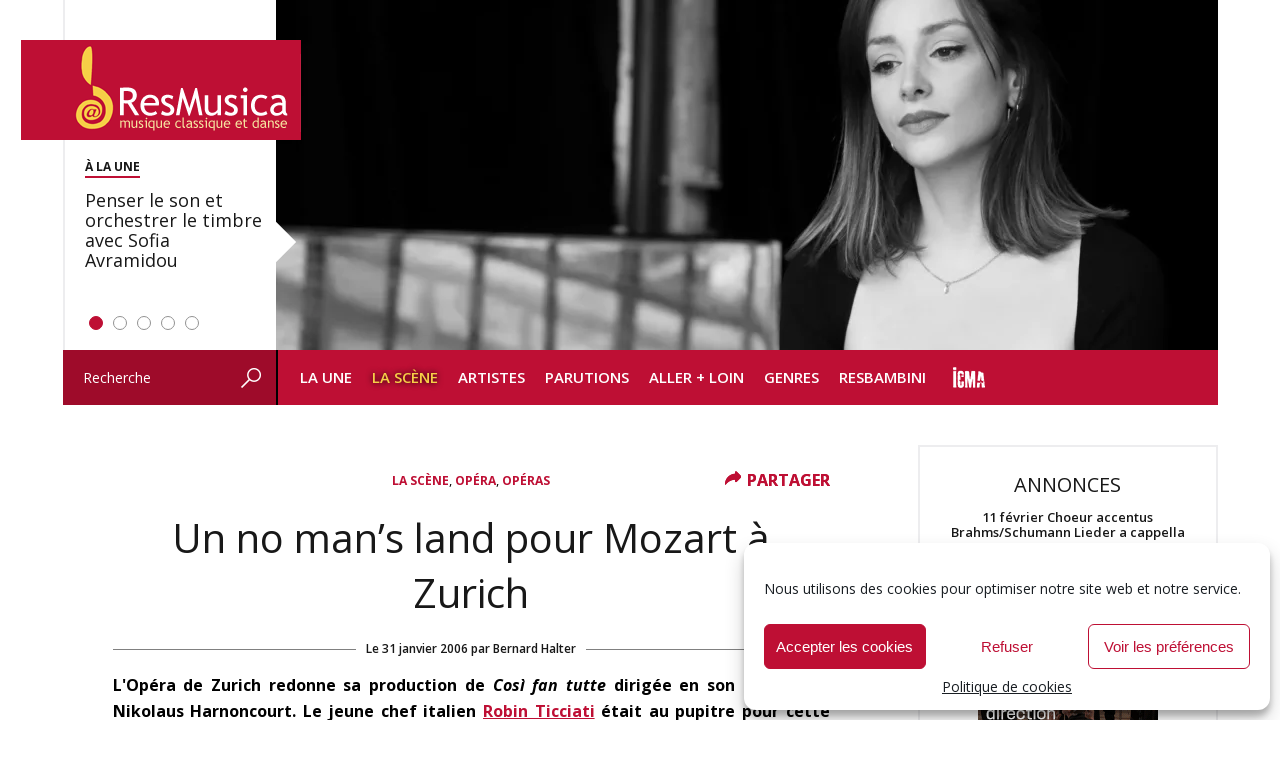

--- FILE ---
content_type: text/html; charset=UTF-8
request_url: https://www.resmusica.com/2006/01/31/un-no-mans-land-pour-mozart/
body_size: 38313
content:
<!DOCTYPE html>
<html lang="fr-FR" xmlns:fb="http://ogp.me/ns/fb#">
<head>
<meta charset="UTF-8" />
	<meta name="viewport" content="width=device-width, initial-scale=1">	
	<meta name="robots" content="index, follow" />

<script type="text/javascript" src="https://www.resmusica.com/wp-content/themes/resmusica/js/scripts.js"></script>
<script type="text/javascript" src="https://www.resmusica.com/wp-content/themes/resmusica/js/swfobject.js"></script>
<link rel="preconnect" href="https://fonts.googleapis.com">
<link rel="preconnect" href="https://fonts.gstatic.com" crossorigin>
<link href="https://fonts.googleapis.com/css2?family=Open+Sans:ital,wght@0,300..800;1,300..800&display=swap" rel="stylesheet">
<link rel="profile" href="http://gmpg.org/xfn/11" />
<link rel="stylesheet" type="text/css" media="screen" href="https://www.resmusica.com/wp-content/themes/resmusica/style.css" />
<link rel="stylesheet" type="text/css" media="print" href="https://www.resmusica.com/wp-content/themes/resmusica/print.css" />
<link rel="pingback" href="https://www.resmusica.com/xmlrpc.php" />
<link rel="shortcut icon" type="image/png" href="https://www.resmusica.com/wp-content/themes/resmusica/images/favicon64.png"/>
<link rel="icon" type="image/x-icon" href="https://www.resmusica.com/wp-content/themes/resmusica/images/favicon64.ico" />
<meta name="application-name" content="ResMusica | Critiques, analyses et actualité de la musique classique, contemporaine et du spectacle vivant." />
	
<!-- Global site tag (gtag.js) - Google Analytics -->
<script async src="https://www.googletagmanager.com/gtag/js?id=UA-19136147-1"></script>
<script>
  window.dataLayer = window.dataLayer || [];
  function gtag(){dataLayer.push(arguments);}
  gtag('js', new Date());

  gtag('config', 'UA-19136147-1');
</script>
	
<!-- Google tag (gtag.js) GA 4 -->
<script async src="https://www.googletagmanager.com/gtag/js?id=G-Y8GDN5E0BD"></script>
<script>
  window.dataLayer = window.dataLayer || [];
  function gtag(){dataLayer.push(arguments);}
  gtag('js', new Date());

  gtag('config', 'G-Y8GDN5E0BD');
</script>
	
<meta name='robots' content='index, follow, max-image-preview:large, max-snippet:-1, max-video-preview:-1' />

	<!-- This site is optimized with the Yoast SEO plugin v21.9.1 - https://yoast.com/wordpress/plugins/seo/ -->
	<title>Un no man’s land pour Mozart à Zurich - ResMusica</title>
	<link rel="canonical" href="https://www.resmusica.com/2006/01/31/un-no-mans-land-pour-mozart/" />
	<meta property="og:locale" content="fr_FR" />
	<meta property="og:type" content="article" />
	<meta property="og:title" content="Un no man’s land pour Mozart à Zurich - ResMusica" />
	<meta property="og:description" content="Zurich. Opernhaus. 28-I-06. Wolfgang Amadeus Mozart (1756-1791)&nbsp;: Così fan tutte, opéra en deux actes sur un livret de Lorenzo da Ponte. Mise en scène&nbsp;: Jürgen Flimm&nbsp;; direction d’acteurs&nbsp;: Gudrun Hartmann&nbsp;; décors &nbsp;: Erich Wonder&nbsp;; costumes&nbsp;: Florence von Gerkan&nbsp;; lumières&nbsp;: Jürgen Hoffmann. Avec&nbsp;: Camilla Nylund, Fiordiligi &nbsp;; Liliana Nikiteanu, Dorabella&nbsp;; Yvonne Naef, Despina&nbsp;; Ruben Drole, Guilelmo&nbsp;; Blagoj Nacoski, Ferrando&nbsp;; Lorenzo Regazzo, Don Alfonso. Chœur de l’Opéra de Zurich (direction&nbsp;: Ernst Raffelsberger), Orchestre de l’Opéra de Zurich, direction&nbsp;: Robin Ticciati." />
	<meta property="og:url" content="https://www.resmusica.com/2006/01/31/un-no-mans-land-pour-mozart/" />
	<meta property="og:site_name" content="ResMusica" />
	<meta property="article:publisher" content="https://www.facebook.com/ResMusicacom-21524823880/" />
	<meta property="article:published_time" content="2006-01-30T23:00:00+00:00" />
	<meta property="article:modified_time" content="2021-06-03T10:35:25+00:00" />
	<meta name="author" content="Bernard Halter" />
	<meta name="twitter:card" content="summary_large_image" />
	<meta name="twitter:creator" content="@resmusica" />
	<meta name="twitter:site" content="@resmusica" />
	<meta name="twitter:label1" content="Écrit par" />
	<meta name="twitter:data1" content="Bernard Halter" />
	<meta name="twitter:label2" content="Durée de lecture estimée" />
	<meta name="twitter:data2" content="3 minutes" />
	<meta name="twitter:label3" content="Written by" />
	<meta name="twitter:data3" content="Bernard Halter" />
	<script type="application/ld+json" class="yoast-schema-graph">{"@context":"https://schema.org","@graph":[{"@type":"WebPage","@id":"https://www.resmusica.com/2006/01/31/un-no-mans-land-pour-mozart/","url":"https://www.resmusica.com/2006/01/31/un-no-mans-land-pour-mozart/","name":"Un no man’s land pour Mozart à Zurich - ResMusica","isPartOf":{"@id":"https://www.resmusica.com/#website"},"primaryImageOfPage":{"@id":"https://www.resmusica.com/2006/01/31/un-no-mans-land-pour-mozart/#primaryimage"},"image":{"@id":"https://www.resmusica.com/2006/01/31/un-no-mans-land-pour-mozart/#primaryimage"},"thumbnailUrl":"https://www.resmusica.com/wp-content/uploads/2006/01/cosi_zurich_2006.jpg","datePublished":"2006-01-30T23:00:00+00:00","dateModified":"2021-06-03T10:35:25+00:00","author":{"@id":"https://www.resmusica.com/#/schema/person/b21585c3772afff4fae2c12c0f219f12"},"breadcrumb":{"@id":"https://www.resmusica.com/2006/01/31/un-no-mans-land-pour-mozart/#breadcrumb"},"inLanguage":"fr-FR","potentialAction":[{"@type":"ReadAction","target":["https://www.resmusica.com/2006/01/31/un-no-mans-land-pour-mozart/"]}]},{"@type":"ImageObject","inLanguage":"fr-FR","@id":"https://www.resmusica.com/2006/01/31/un-no-mans-land-pour-mozart/#primaryimage","url":"https://www.resmusica.com/wp-content/uploads/2006/01/cosi_zurich_2006.jpg","contentUrl":"https://www.resmusica.com/wp-content/uploads/2006/01/cosi_zurich_2006.jpg","width":"300","height":"402"},{"@type":"BreadcrumbList","@id":"https://www.resmusica.com/2006/01/31/un-no-mans-land-pour-mozart/#breadcrumb","itemListElement":[{"@type":"ListItem","position":1,"name":"Accueil","item":"https://www.resmusica.com/"},{"@type":"ListItem","position":2,"name":"Un no man’s land pour Mozart à Zurich"}]},{"@type":"WebSite","@id":"https://www.resmusica.com/#website","url":"https://www.resmusica.com/","name":"ResMusica","description":"Critiques, analyses et actualité de la musique classique, contemporaine et du spectacle vivant.","alternateName":"ResMusica - Musique classique et danse : actualités, critiques et analyses","potentialAction":[{"@type":"SearchAction","target":{"@type":"EntryPoint","urlTemplate":"https://www.resmusica.com/?s={search_term_string}"},"query-input":"required name=search_term_string"}],"inLanguage":"fr-FR"},{"@type":"Person","@id":"https://www.resmusica.com/#/schema/person/b21585c3772afff4fae2c12c0f219f12","name":"Bernard Halter","url":"https://www.resmusica.com/author/bhalter/"}]}</script>
	<!-- / Yoast SEO plugin. -->


<link rel='dns-prefetch' href='//static.addtoany.com' />
<link rel='dns-prefetch' href='//www.resmusica.com' />
<link rel='dns-prefetch' href='//ajax.googleapis.com' />
<link rel="alternate" type="application/rss+xml" title="ResMusica &raquo; Flux" href="https://www.resmusica.com/feed/" />
<meta property="og:image" content="https://www.resmusica.com/wp-content/uploads/2006/01/cosi_zurich_2006-300x402.jpg" />
<!-- resmusica.com is managing ads with Advanced Ads --><script id="advads-ready">
			window.advanced_ads_ready=function(e,a){a=a||"complete";var d=function(e){return"interactive"===a?"loading"!==e:"complete"===e};d(document.readyState)?e():document.addEventListener("readystatechange",(function(a){d(a.target.readyState)&&e()}),{once:"interactive"===a})},window.advanced_ads_ready_queue=window.advanced_ads_ready_queue||[];		</script>
				
	<style id='classic-theme-styles-inline-css' type='text/css'>
/*! This file is auto-generated */
.wp-block-button__link{color:#fff;background-color:#32373c;border-radius:9999px;box-shadow:none;text-decoration:none;padding:calc(.667em + 2px) calc(1.333em + 2px);font-size:1.125em}.wp-block-file__button{background:#32373c;color:#fff;text-decoration:none}
</style>
<style id='global-styles-inline-css' type='text/css'>
body{--wp--preset--color--black: #000000;--wp--preset--color--cyan-bluish-gray: #abb8c3;--wp--preset--color--white: #ffffff;--wp--preset--color--pale-pink: #f78da7;--wp--preset--color--vivid-red: #cf2e2e;--wp--preset--color--luminous-vivid-orange: #ff6900;--wp--preset--color--luminous-vivid-amber: #fcb900;--wp--preset--color--light-green-cyan: #7bdcb5;--wp--preset--color--vivid-green-cyan: #00d084;--wp--preset--color--pale-cyan-blue: #8ed1fc;--wp--preset--color--vivid-cyan-blue: #0693e3;--wp--preset--color--vivid-purple: #9b51e0;--wp--preset--gradient--vivid-cyan-blue-to-vivid-purple: linear-gradient(135deg,rgba(6,147,227,1) 0%,rgb(155,81,224) 100%);--wp--preset--gradient--light-green-cyan-to-vivid-green-cyan: linear-gradient(135deg,rgb(122,220,180) 0%,rgb(0,208,130) 100%);--wp--preset--gradient--luminous-vivid-amber-to-luminous-vivid-orange: linear-gradient(135deg,rgba(252,185,0,1) 0%,rgba(255,105,0,1) 100%);--wp--preset--gradient--luminous-vivid-orange-to-vivid-red: linear-gradient(135deg,rgba(255,105,0,1) 0%,rgb(207,46,46) 100%);--wp--preset--gradient--very-light-gray-to-cyan-bluish-gray: linear-gradient(135deg,rgb(238,238,238) 0%,rgb(169,184,195) 100%);--wp--preset--gradient--cool-to-warm-spectrum: linear-gradient(135deg,rgb(74,234,220) 0%,rgb(151,120,209) 20%,rgb(207,42,186) 40%,rgb(238,44,130) 60%,rgb(251,105,98) 80%,rgb(254,248,76) 100%);--wp--preset--gradient--blush-light-purple: linear-gradient(135deg,rgb(255,206,236) 0%,rgb(152,150,240) 100%);--wp--preset--gradient--blush-bordeaux: linear-gradient(135deg,rgb(254,205,165) 0%,rgb(254,45,45) 50%,rgb(107,0,62) 100%);--wp--preset--gradient--luminous-dusk: linear-gradient(135deg,rgb(255,203,112) 0%,rgb(199,81,192) 50%,rgb(65,88,208) 100%);--wp--preset--gradient--pale-ocean: linear-gradient(135deg,rgb(255,245,203) 0%,rgb(182,227,212) 50%,rgb(51,167,181) 100%);--wp--preset--gradient--electric-grass: linear-gradient(135deg,rgb(202,248,128) 0%,rgb(113,206,126) 100%);--wp--preset--gradient--midnight: linear-gradient(135deg,rgb(2,3,129) 0%,rgb(40,116,252) 100%);--wp--preset--font-size--small: 13px;--wp--preset--font-size--medium: 20px;--wp--preset--font-size--large: 36px;--wp--preset--font-size--x-large: 42px;--wp--preset--spacing--20: 0.44rem;--wp--preset--spacing--30: 0.67rem;--wp--preset--spacing--40: 1rem;--wp--preset--spacing--50: 1.5rem;--wp--preset--spacing--60: 2.25rem;--wp--preset--spacing--70: 3.38rem;--wp--preset--spacing--80: 5.06rem;--wp--preset--shadow--natural: 6px 6px 9px rgba(0, 0, 0, 0.2);--wp--preset--shadow--deep: 12px 12px 50px rgba(0, 0, 0, 0.4);--wp--preset--shadow--sharp: 6px 6px 0px rgba(0, 0, 0, 0.2);--wp--preset--shadow--outlined: 6px 6px 0px -3px rgba(255, 255, 255, 1), 6px 6px rgba(0, 0, 0, 1);--wp--preset--shadow--crisp: 6px 6px 0px rgba(0, 0, 0, 1);}:where(.is-layout-flex){gap: 0.5em;}:where(.is-layout-grid){gap: 0.5em;}body .is-layout-flow > .alignleft{float: left;margin-inline-start: 0;margin-inline-end: 2em;}body .is-layout-flow > .alignright{float: right;margin-inline-start: 2em;margin-inline-end: 0;}body .is-layout-flow > .aligncenter{margin-left: auto !important;margin-right: auto !important;}body .is-layout-constrained > .alignleft{float: left;margin-inline-start: 0;margin-inline-end: 2em;}body .is-layout-constrained > .alignright{float: right;margin-inline-start: 2em;margin-inline-end: 0;}body .is-layout-constrained > .aligncenter{margin-left: auto !important;margin-right: auto !important;}body .is-layout-constrained > :where(:not(.alignleft):not(.alignright):not(.alignfull)){max-width: var(--wp--style--global--content-size);margin-left: auto !important;margin-right: auto !important;}body .is-layout-constrained > .alignwide{max-width: var(--wp--style--global--wide-size);}body .is-layout-flex{display: flex;}body .is-layout-flex{flex-wrap: wrap;align-items: center;}body .is-layout-flex > *{margin: 0;}body .is-layout-grid{display: grid;}body .is-layout-grid > *{margin: 0;}:where(.wp-block-columns.is-layout-flex){gap: 2em;}:where(.wp-block-columns.is-layout-grid){gap: 2em;}:where(.wp-block-post-template.is-layout-flex){gap: 1.25em;}:where(.wp-block-post-template.is-layout-grid){gap: 1.25em;}.has-black-color{color: var(--wp--preset--color--black) !important;}.has-cyan-bluish-gray-color{color: var(--wp--preset--color--cyan-bluish-gray) !important;}.has-white-color{color: var(--wp--preset--color--white) !important;}.has-pale-pink-color{color: var(--wp--preset--color--pale-pink) !important;}.has-vivid-red-color{color: var(--wp--preset--color--vivid-red) !important;}.has-luminous-vivid-orange-color{color: var(--wp--preset--color--luminous-vivid-orange) !important;}.has-luminous-vivid-amber-color{color: var(--wp--preset--color--luminous-vivid-amber) !important;}.has-light-green-cyan-color{color: var(--wp--preset--color--light-green-cyan) !important;}.has-vivid-green-cyan-color{color: var(--wp--preset--color--vivid-green-cyan) !important;}.has-pale-cyan-blue-color{color: var(--wp--preset--color--pale-cyan-blue) !important;}.has-vivid-cyan-blue-color{color: var(--wp--preset--color--vivid-cyan-blue) !important;}.has-vivid-purple-color{color: var(--wp--preset--color--vivid-purple) !important;}.has-black-background-color{background-color: var(--wp--preset--color--black) !important;}.has-cyan-bluish-gray-background-color{background-color: var(--wp--preset--color--cyan-bluish-gray) !important;}.has-white-background-color{background-color: var(--wp--preset--color--white) !important;}.has-pale-pink-background-color{background-color: var(--wp--preset--color--pale-pink) !important;}.has-vivid-red-background-color{background-color: var(--wp--preset--color--vivid-red) !important;}.has-luminous-vivid-orange-background-color{background-color: var(--wp--preset--color--luminous-vivid-orange) !important;}.has-luminous-vivid-amber-background-color{background-color: var(--wp--preset--color--luminous-vivid-amber) !important;}.has-light-green-cyan-background-color{background-color: var(--wp--preset--color--light-green-cyan) !important;}.has-vivid-green-cyan-background-color{background-color: var(--wp--preset--color--vivid-green-cyan) !important;}.has-pale-cyan-blue-background-color{background-color: var(--wp--preset--color--pale-cyan-blue) !important;}.has-vivid-cyan-blue-background-color{background-color: var(--wp--preset--color--vivid-cyan-blue) !important;}.has-vivid-purple-background-color{background-color: var(--wp--preset--color--vivid-purple) !important;}.has-black-border-color{border-color: var(--wp--preset--color--black) !important;}.has-cyan-bluish-gray-border-color{border-color: var(--wp--preset--color--cyan-bluish-gray) !important;}.has-white-border-color{border-color: var(--wp--preset--color--white) !important;}.has-pale-pink-border-color{border-color: var(--wp--preset--color--pale-pink) !important;}.has-vivid-red-border-color{border-color: var(--wp--preset--color--vivid-red) !important;}.has-luminous-vivid-orange-border-color{border-color: var(--wp--preset--color--luminous-vivid-orange) !important;}.has-luminous-vivid-amber-border-color{border-color: var(--wp--preset--color--luminous-vivid-amber) !important;}.has-light-green-cyan-border-color{border-color: var(--wp--preset--color--light-green-cyan) !important;}.has-vivid-green-cyan-border-color{border-color: var(--wp--preset--color--vivid-green-cyan) !important;}.has-pale-cyan-blue-border-color{border-color: var(--wp--preset--color--pale-cyan-blue) !important;}.has-vivid-cyan-blue-border-color{border-color: var(--wp--preset--color--vivid-cyan-blue) !important;}.has-vivid-purple-border-color{border-color: var(--wp--preset--color--vivid-purple) !important;}.has-vivid-cyan-blue-to-vivid-purple-gradient-background{background: var(--wp--preset--gradient--vivid-cyan-blue-to-vivid-purple) !important;}.has-light-green-cyan-to-vivid-green-cyan-gradient-background{background: var(--wp--preset--gradient--light-green-cyan-to-vivid-green-cyan) !important;}.has-luminous-vivid-amber-to-luminous-vivid-orange-gradient-background{background: var(--wp--preset--gradient--luminous-vivid-amber-to-luminous-vivid-orange) !important;}.has-luminous-vivid-orange-to-vivid-red-gradient-background{background: var(--wp--preset--gradient--luminous-vivid-orange-to-vivid-red) !important;}.has-very-light-gray-to-cyan-bluish-gray-gradient-background{background: var(--wp--preset--gradient--very-light-gray-to-cyan-bluish-gray) !important;}.has-cool-to-warm-spectrum-gradient-background{background: var(--wp--preset--gradient--cool-to-warm-spectrum) !important;}.has-blush-light-purple-gradient-background{background: var(--wp--preset--gradient--blush-light-purple) !important;}.has-blush-bordeaux-gradient-background{background: var(--wp--preset--gradient--blush-bordeaux) !important;}.has-luminous-dusk-gradient-background{background: var(--wp--preset--gradient--luminous-dusk) !important;}.has-pale-ocean-gradient-background{background: var(--wp--preset--gradient--pale-ocean) !important;}.has-electric-grass-gradient-background{background: var(--wp--preset--gradient--electric-grass) !important;}.has-midnight-gradient-background{background: var(--wp--preset--gradient--midnight) !important;}.has-small-font-size{font-size: var(--wp--preset--font-size--small) !important;}.has-medium-font-size{font-size: var(--wp--preset--font-size--medium) !important;}.has-large-font-size{font-size: var(--wp--preset--font-size--large) !important;}.has-x-large-font-size{font-size: var(--wp--preset--font-size--x-large) !important;}
.wp-block-navigation a:where(:not(.wp-element-button)){color: inherit;}
:where(.wp-block-post-template.is-layout-flex){gap: 1.25em;}:where(.wp-block-post-template.is-layout-grid){gap: 1.25em;}
:where(.wp-block-columns.is-layout-flex){gap: 2em;}:where(.wp-block-columns.is-layout-grid){gap: 2em;}
.wp-block-pullquote{font-size: 1.5em;line-height: 1.6;}
</style>
<link rel='stylesheet' id='cmplz-general-css' href='https://www.resmusica.com/wp-content/plugins/complianz-gdpr/assets/css/cookieblocker.min.css?ver=1766174523' type='text/css' media='all' />
<link rel='stylesheet' id='rapidmail-widget-css-css' href='https://www.resmusica.com/wp-content/plugins/rapidmail-newsletter-software/css/widget.css?ver=6.4.7' type='text/css' media='all' />
<link rel='stylesheet' id='addtoany-css' href='https://www.resmusica.com/wp-content/plugins/add-to-any/addtoany.min.css?ver=1.16' type='text/css' media='all' />
<link rel='stylesheet' id='wp-paginate-css' href='https://www.resmusica.com/wp-content/plugins/wp-paginate/css/wp-paginate.css?ver=2.2.1' type='text/css' media='screen' />
<script type="text/javascript" id="addtoany-core-js-before">
/* <![CDATA[ */
window.a2a_config=window.a2a_config||{};a2a_config.callbacks=[];a2a_config.overlays=[];a2a_config.templates={};a2a_localize = {
	Share: "Partager",
	Save: "Enregistrer",
	Subscribe: "S'abonner",
	Email: "E-mail",
	Bookmark: "Marque-page",
	ShowAll: "Montrer tout",
	ShowLess: "Montrer moins",
	FindServices: "Trouver des service(s)",
	FindAnyServiceToAddTo: "Trouver instantan&eacute;ment des services &agrave; ajouter &agrave;",
	PoweredBy: "Propuls&eacute; par",
	ShareViaEmail: "Partager par e-mail",
	SubscribeViaEmail: "S’abonner par e-mail",
	BookmarkInYourBrowser: "Ajouter un signet dans votre navigateur",
	BookmarkInstructions: "Appuyez sur Ctrl+D ou \u2318+D pour mettre cette page en signet",
	AddToYourFavorites: "Ajouter &agrave; vos favoris",
	SendFromWebOrProgram: "Envoyer depuis n’importe quelle adresse e-mail ou logiciel e-mail",
	EmailProgram: "Programme d’e-mail",
	More: "Plus&#8230;",
	ThanksForSharing: "Merci de partager !",
	ThanksForFollowing: "Merci de nous suivre !"
};

a2a_config.icon_color="transparent";
/* ]]> */
</script>
<script type="text/javascript" defer src="https://static.addtoany.com/menu/page.js" id="addtoany-core-js"></script>
<script type="text/javascript" src="https://www.resmusica.com/wp-includes/js/jquery/jquery.min.js?ver=3.7.1" id="jquery-core-js"></script>
<script type="text/javascript" src="https://www.resmusica.com/wp-includes/js/jquery/jquery-migrate.min.js?ver=3.4.1" id="jquery-migrate-js"></script>
<script type="text/javascript" defer src="https://www.resmusica.com/wp-content/plugins/add-to-any/addtoany.min.js?ver=1.1" id="addtoany-jquery-js"></script>
<script type="text/javascript" src="https://ajax.googleapis.com/ajax/libs/swfobject/2.2/swfobject.js?ver=2.2" id="swfobject-js"></script>
<script type="text/javascript" id="rapidmail-widget-js-js-extra">
/* <![CDATA[ */
var rmwidget = {"msg_an_error_occurred":"Es ist ein Fehler aufgetreten","msg_subscribe_success":"Vielen Dank f\u00fcr Ihre Anmeldung!","spinner_uri":"https:\/\/www.resmusica.com\/wp-includes\/images\/wpspin_light.gif"};
/* ]]> */
</script>
<script type="text/javascript" src="https://www.resmusica.com/wp-content/plugins/rapidmail-newsletter-software/js/widget.js?ver=6.4.7" id="rapidmail-widget-js-js"></script>

<script type="text/javascript" charset="utf-8">
	(function(){
		try {
			// Disabling SWFObject's Autohide feature
			if (typeof swfobject.switchOffAutoHideShow === "function") {
				swfobject.switchOffAutoHideShow();
			}
		} catch(e) {}
	})();
</script>
<link rel="https://api.w.org/" href="https://www.resmusica.com/wp-json/" /><link rel="alternate" type="application/json" href="https://www.resmusica.com/wp-json/wp/v2/posts/2052" /><link rel="EditURI" type="application/rsd+xml" title="RSD" href="https://www.resmusica.com/xmlrpc.php?rsd" />
<link rel='shortlink' href='https://www.resmusica.com/?p=2052' />
<link rel="alternate" type="application/json+oembed" href="https://www.resmusica.com/wp-json/oembed/1.0/embed?url=https%3A%2F%2Fwww.resmusica.com%2F2006%2F01%2F31%2Fun-no-mans-land-pour-mozart%2F" />
<link rel="alternate" type="text/xml+oembed" href="https://www.resmusica.com/wp-json/oembed/1.0/embed?url=https%3A%2F%2Fwww.resmusica.com%2F2006%2F01%2F31%2Fun-no-mans-land-pour-mozart%2F&#038;format=xml" />
<style>a.cld-like-dislike-trigger {color: #dd3333;}</style>			<style>.cmplz-hidden {
					display: none !important;
				}</style>		<script type="text/javascript">
			if ( typeof advadsGATracking === 'undefined' ) {
				window.advadsGATracking = {
					delayedAds: {},
					deferedAds: {}
				};
			}
		</script>
		<link rel="icon" href="https://www.resmusica.com/wp-content/uploads/2015/10/cropped-logo-resmusica-32x32.png" sizes="32x32" />
<link rel="icon" href="https://www.resmusica.com/wp-content/uploads/2015/10/cropped-logo-resmusica-192x192.png" sizes="192x192" />
<link rel="apple-touch-icon" href="https://www.resmusica.com/wp-content/uploads/2015/10/cropped-logo-resmusica-180x180.png" />
<meta name="msapplication-TileImage" content="https://www.resmusica.com/wp-content/uploads/2015/10/cropped-logo-resmusica-270x270.png" />

<!-- BEGIN Tracking code for Matomo -->
<script type="text/javascript">var _paq = window._paq || []; _paq.push(["setCustomVariable",1,"Visitor","_unknown","visit"]); _paq.push(["trackPageView"]); _paq.push(["enableLinkTracking"]); (function() { var u="https://mat.resmusica.fr/"; _paq.push(["setTrackerUrl", u+"piwik.php"]); _paq.push(["setSiteId", "1"]); var d=document, g=d.createElement("script"), s=d.getElementsByTagName("script")[0]; g.type="text/javascript"; g.defer=true; g.async=true; g.src=u+"piwik.js"; s.parentNode.insertBefore(g,s); })();</script>
<!-- END Tracking code for Matomo -->

<!-- <script type="text/javascript" src="https://www.resmusica.com/wp-content/themes/resmusica/js/jquery.cycle.all--3.0.1.js"></script> -->
</head>

<body class="post-template-default single single-post postid-2052 single-format-standard aa-prefix-advads- aa-disabled-bots">

<div id="wrapper" class="hfeed">
	<div id="header">
		<div id="masthead">
			<div id="branding" role="banner">
				<h1>
				<div id="main-logo">

					<a href="https://www.resmusica.com/" title="Retour à la Une" rel="home"><img src="https://www.resmusica.com/wp-content/themes/resmusica/images/logo-resmusica.png" alt="ResMusica - Critiques, analyses et actualité de la musique classique, contemporaine et du spectacle vivant."/></a>
				</div>
</h1>
				<div id="header-image">
					 <div id="metaslider-id-131923" style="width: 100%; margin: 0 auto;" class="ml-slider-3-60-1 metaslider metaslider-flex metaslider-131923 ml-slider ms-theme-default" role="region" aria-roledescription="Slideshow" aria-label="Homepage slider">
    <div id="metaslider_container_131923">
        <div id="metaslider_131923" class="flexslider">
            <ul aria-live="polite" class="slides">
                <li style="display: block; width: 100%;" class="slide-371966 ms-image" aria-roledescription="slide" aria-label="slide-371966"><a class='img_class' href="https://www.resmusica.com/2026/01/19/penser-le-son-et-orchestrer-le-timbre-avec-sofia-avramidou/" target="_self"><img src="https://www.resmusica.com/wp-content/uploads/2026/01/photo-G-Gorizian-942x350.webp" height="350" width="942" alt="" class="slider-131923 slide-371966" title="photo G Gorizian" /></a><a class="caption_link" href=""><div class="caption-wrap"><div class="caption">Penser le son et orchestrer le timbre avec Sofia Avramidou</div></div></a></li>
                <li style="display: none; width: 100%;" class="slide-371923 ms-image" aria-roledescription="slide" aria-label="slide-371923"><a class='img_class' href="https://www.resmusica.com/2026/01/21/chostakovich-symphonies-6-et-8-oslo-philharmonic-makela/" target="_self"><img src="https://www.resmusica.com/wp-content/uploads/2026/01/2026-01-20-22.16.34-Makela-Oslo-Filarmonien2-942x350.jpg" height="350" width="942" alt="" class="slider-131923 slide-371923" title="2026-01-20 22.16.34 Makela Oslo Filarmonien2" /></a><a class="caption_link" href=""><div class="caption-wrap"><div class="caption">Mäkelä et Oslo donnent un Chostakovitch en creux et en plein</div></div></a></li>
                <li style="display: none; width: 100%;" class="slide-371853 ms-image" aria-roledescription="slide" aria-label="slide-371853"><a class='img_class' href="https://www.resmusica.com/2026/01/20/le-tropisme-americain-de-la-12%e1%b5%89-biennale-de-quatuors-a-cordes/" target="_self"><img src="https://www.resmusica.com/wp-content/uploads/2026/01/Quatuor-Tana-Biennale-Paris-cdherouville-1-scaled-942x350.jpeg" height="350" width="942" alt="" class="slider-131923 slide-371853" title="Quatuor Tana Biennale Paris cdherouville (1)" /></a><a class="caption_link" href=""><div class="caption-wrap"><div class="caption">Le tropisme américain de la 12ᵉ Biennale de quatuors à cordes</div></div></a></li>
                <li style="display: none; width: 100%;" class="slide-371912 ms-image" aria-roledescription="slide" aria-label="slide-371912"><a class='img_class' href="https://www.resmusica.com/2026/01/21/la-huitieme-de-mahler-par-kirill-petrenko-a-berlin-la-grace-de-lacte-createur/" target="_self"><img src="https://www.resmusica.com/wp-content/uploads/2026/01/BPhil_KP_Mahler8_160126_MR_007-scaled-942x350.jpg" height="350" width="942" alt="" class="slider-131923 slide-371912" title="BPhil_KP_Mahler8_160126_MR_007" /></a><a class="caption_link" href=""><div class="caption-wrap"><div class="caption">La Huitième de Mahler par Kirill Petrenko à Berlin, la grâce de l’acte créateur</div></div></a></li>
                <li style="display: none; width: 100%;" class="slide-371751 ms-image" aria-roledescription="slide" aria-label="slide-371751"><a class='img_class' href="https://www.resmusica.com/2026/01/19/un-siegfried-sans-eclat-a-bastille-par-calixto-bieito-wagner/" target="_self"><img src="https://www.resmusica.com/wp-content/uploads/2026/01/29294-Herwig_Prammer___OnP-Siegfried-25-26-Herwig-Prammer-OnP-8-800px-800x297.jpg" height="350" width="942" alt="" class="slider-131923 slide-371751" title="29294-Herwig_Prammer___OnP-Siegfried-25-26---Herwig-Prammer---OnP--8--800px" /></a><a class="caption_link" href=""><div class="caption-wrap"><div class="caption">Un Siegfried sans éclat à l’Opéra Bastille</div></div></a></li>
            </ul>
        </div>
        
    </div>
</div>					<!--<div id="metaslider-id-131926" style="max-width: 756px;" class="ml-slider-3-60-1 metaslider metaslider-coin metaslider-131926 ml-slider ms-theme-default" role="region" aria-roledescription="Slideshow" aria-label="Mobile slider">
    <div id="metaslider_container_131926">
        <div id='metaslider_131926' class='coin-slider'>
        </div>
        
    </div>
</div>-->
				</div>

			</div><!-- #branding -->

			<div id="access" role="navigation">
				<div id="search" role="search">
					<form role="search" method="get" id="searchform" action="https://www.resmusica.com/" >
    <div><label class="screen-reader-text" for="s">Recherche</label>
    <input type="text" value="Recherche" name="s" id="s" onfocus="if (this.value==this.defaultValue) this.value = ''" onblur="if (this.value=='') this.value = this.defaultValue"/>
    <div class="submitbt"><input type="image" src="https://www.resmusica.com/wp-content/themes/resmusica/images/header-bt-search.png" alt="OK" onclick="this.form.submit();" /></div>
    </div>
    </form>				</div><!-- #search-->
			  				<div class="skip-link screen-reader-text"><a href="#content" title="Aller au contenu">Aller au contenu</a></div>
								<div class="menu-header"><ul id="menu-menu-header" class="menu"><li id="menu-item-30044" class="menu-item menu-item-type-custom menu-item-object-custom menu-item-home menu-item-has-children menu-item-30044"><a href="https://www.resmusica.com/">La Une</a>
<ul class="sub-menu">
	<li id="menu-item-55809" class="menu-item menu-item-type-taxonomy menu-item-object-category menu-item-55809"><a href="https://www.resmusica.com/categorie/flash-info/">Flash info</a></li>
	<li id="menu-item-127542" class="menu-item menu-item-type-taxonomy menu-item-object-category menu-item-127542"><a href="https://www.resmusica.com/categorie/opinion/">Opinions</a></li>
	<li id="menu-item-55727" class="menu-item menu-item-type-taxonomy menu-item-object-category menu-item-55727"><a href="https://www.resmusica.com/categorie/resimago/">ResImago</a></li>
</ul>
</li>
<li id="menu-item-30048" class="menu-item menu-item-type-taxonomy menu-item-object-category current-post-ancestor current-menu-parent current-post-parent menu-item-has-children menu-item-30048"><a href="https://www.resmusica.com/categorie/la-scene/">La Scène</a>
<ul class="sub-menu">
	<li id="menu-item-162535" class="menu-item menu-item-type-taxonomy menu-item-object-category current-post-ancestor current-menu-parent current-post-parent menu-item-162535"><a href="https://www.resmusica.com/categorie/la-scene/operas/">Opéras</a></li>
	<li id="menu-item-30059" class="menu-item menu-item-type-taxonomy menu-item-object-category menu-item-30059"><a href="https://www.resmusica.com/categorie/la-scene/concerts/">Concerts</a></li>
	<li id="menu-item-162538" class="menu-item menu-item-type-taxonomy menu-item-object-category menu-item-162538"><a href="https://www.resmusica.com/categorie/la-scene/spectacles-danse/">Spectacles Danse</a></li>
	<li id="menu-item-101967" class="menu-item menu-item-type-taxonomy menu-item-object-category menu-item-101967"><a href="https://www.resmusica.com/categorie/la-scene/festivals/">Festivals</a></li>
	<li id="menu-item-226511" class="menu-item menu-item-type-taxonomy menu-item-object-category menu-item-226511"><a href="https://www.resmusica.com/categorie/comedies-musicales/">Comédies musicales</a></li>
	<li id="menu-item-30066" class="menu-item menu-item-type-taxonomy menu-item-object-category menu-item-30066"><a href="https://www.resmusica.com/categorie/la-scene/spectacles-divers/">Spectacles divers</a></li>
	<li id="menu-item-148515" class="menu-item menu-item-type-taxonomy menu-item-object-category menu-item-148515"><a href="https://www.resmusica.com/categorie/concours/">Concours</a></li>
</ul>
</li>
<li id="menu-item-162989" class="menu-item menu-item-type-taxonomy menu-item-object-category menu-item-has-children menu-item-162989"><a href="https://www.resmusica.com/categorie/artistes/">Artistes</a>
<ul class="sub-menu">
	<li id="menu-item-152881" class="menu-item menu-item-type-post_type menu-item-object-page menu-item-152881"><a href="https://www.resmusica.com/entretiens/">Entretiens</a></li>
	<li id="menu-item-152880" class="menu-item menu-item-type-post_type menu-item-object-page menu-item-152880"><a href="https://www.resmusica.com/portraits/">Portraits</a></li>
</ul>
</li>
<li id="menu-item-30045" class="menu-item menu-item-type-taxonomy menu-item-object-category menu-item-has-children menu-item-30045"><a href="https://www.resmusica.com/categorie/parutions/">Parutions</a>
<ul class="sub-menu">
	<li id="menu-item-43515" class="menu-item menu-item-type-post_type menu-item-object-page menu-item-43515"><a href="https://www.resmusica.com/recompenses/">Clefs ResMusica</a></li>
	<li id="menu-item-30050" class="menu-item menu-item-type-taxonomy menu-item-object-category menu-item-30050"><a href="https://www.resmusica.com/categorie/parutions/audio/">Audio</a></li>
	<li id="menu-item-30053" class="menu-item menu-item-type-taxonomy menu-item-object-category menu-item-has-children menu-item-30053"><a href="https://www.resmusica.com/categorie/parutions/video/">Vidéo</a>
	<ul class="sub-menu">
		<li id="menu-item-162537" class="menu-item menu-item-type-taxonomy menu-item-object-category menu-item-162537"><a href="https://www.resmusica.com/categorie/parutions/video/video-musique/">Vidéo Musique</a></li>
		<li id="menu-item-162536" class="menu-item menu-item-type-taxonomy menu-item-object-category menu-item-162536"><a href="https://www.resmusica.com/categorie/parutions/video/video-danse/">Vidéo Danse</a></li>
	</ul>
</li>
	<li id="menu-item-30055" class="menu-item menu-item-type-taxonomy menu-item-object-category menu-item-has-children menu-item-30055"><a href="https://www.resmusica.com/categorie/parutions/livre/">Livre</a>
	<ul class="sub-menu">
		<li id="menu-item-152875" class="menu-item menu-item-type-taxonomy menu-item-object-category menu-item-152875"><a href="https://www.resmusica.com/categorie/parutions/livre/essais/">Essais et documents</a></li>
		<li id="menu-item-152874" class="menu-item menu-item-type-taxonomy menu-item-object-category menu-item-152874"><a href="https://www.resmusica.com/categorie/parutions/livre/biographies/">Biographies</a></li>
		<li id="menu-item-152876" class="menu-item menu-item-type-taxonomy menu-item-object-category menu-item-152876"><a href="https://www.resmusica.com/categorie/parutions/livre/romans/">Romans et fiction</a></li>
	</ul>
</li>
	<li id="menu-item-269117" class="menu-item menu-item-type-taxonomy menu-item-object-category menu-item-269117"><a href="https://www.resmusica.com/categorie/streaming/">Streaming</a></li>
	<li id="menu-item-184616" class="menu-item menu-item-type-taxonomy menu-item-object-category menu-item-184616"><a href="https://www.resmusica.com/categorie/parutions/actus-prod/">Actus Prod</a></li>
	<li id="menu-item-229696" class="menu-item menu-item-type-post_type menu-item-object-page menu-item-229696"><a href="https://www.resmusica.com/labels/">Labels</a></li>
	<li id="menu-item-229697" class="menu-item menu-item-type-post_type menu-item-object-page menu-item-229697"><a href="https://www.resmusica.com/editeurs/">Éditeurs</a></li>
</ul>
</li>
<li id="menu-item-30046" class="menu-item menu-item-type-taxonomy menu-item-object-category menu-item-has-children menu-item-30046"><a href="https://www.resmusica.com/categorie/aller-plus-loin/">Aller + loin</a>
<ul class="sub-menu">
	<li id="menu-item-152882" class="menu-item menu-item-type-post_type menu-item-object-page menu-item-152882"><a href="https://www.resmusica.com/dossiers/">Dossiers</a></li>
	<li id="menu-item-144960" class="menu-item menu-item-type-taxonomy menu-item-object-category menu-item-144960"><a href="https://www.resmusica.com/categorie/aller-plus-loin/expositions/">Expositions</a></li>
	<li id="menu-item-156200" class="menu-item menu-item-type-post_type menu-item-object-page menu-item-156200"><a href="https://www.resmusica.com/orchestres-salles-et-festivals/">Orchestres, salles et festivals</a></li>
	<li id="menu-item-153668" class="menu-item menu-item-type-taxonomy menu-item-object-category menu-item-153668"><a href="https://www.resmusica.com/categorie/aller-plus-loin/discographies/">Discographies</a></li>
	<li id="menu-item-281651" class="menu-item menu-item-type-taxonomy menu-item-object-category menu-item-281651"><a href="https://www.resmusica.com/categorie/musicologie/">Musicologie</a></li>
</ul>
</li>
<li id="menu-item-162539" class="menu-item menu-item-type-custom menu-item-object-custom menu-item-home menu-item-has-children menu-item-162539"><a href="https://www.resmusica.com">Genres</a>
<ul class="sub-menu">
	<li id="menu-item-162543" class="menu-item menu-item-type-taxonomy menu-item-object-category current-post-ancestor current-menu-parent current-post-parent menu-item-162543"><a href="https://www.resmusica.com/categorie/opera/">Opéra</a></li>
	<li id="menu-item-162544" class="menu-item menu-item-type-taxonomy menu-item-object-category menu-item-162544"><a href="https://www.resmusica.com/categorie/danse/">Danse</a></li>
	<li id="menu-item-162542" class="menu-item menu-item-type-taxonomy menu-item-object-category menu-item-162542"><a href="https://www.resmusica.com/categorie/musique-symphonique/">Musique symphonique</a></li>
	<li id="menu-item-162541" class="menu-item menu-item-type-taxonomy menu-item-object-category menu-item-162541"><a href="https://www.resmusica.com/categorie/musique-de-chambre-et-recital/">Musique de chambre et récital</a></li>
	<li id="menu-item-162540" class="menu-item menu-item-type-taxonomy menu-item-object-category menu-item-162540"><a href="https://www.resmusica.com/categorie/musique-densemble/">Musique d&rsquo;ensemble</a></li>
	<li id="menu-item-84082" class="menu-item menu-item-type-taxonomy menu-item-object-category menu-item-84082"><a href="https://www.resmusica.com/categorie/cinema/">Cinéma</a></li>
</ul>
</li>
<li id="menu-item-30049" class="menu-item menu-item-type-taxonomy menu-item-object-category menu-item-has-children menu-item-30049"><a href="https://www.resmusica.com/categorie/resbambini/">ResBambini</a>
<ul class="sub-menu">
	<li id="menu-item-152878" class="menu-item menu-item-type-taxonomy menu-item-object-category menu-item-152878"><a href="https://www.resmusica.com/categorie/resbambini/cd-et-livres-pour-enfants/">CD et livres Jeunesse</a></li>
	<li id="menu-item-152877" class="menu-item menu-item-type-taxonomy menu-item-object-category menu-item-152877"><a href="https://www.resmusica.com/categorie/resbambini/spectacles-pour-enfants/">Spectacles Jeune public</a></li>
</ul>
</li>
<li id="menu-item-30171" class="menu-item menu-item-type-custom menu-item-object-custom menu-item-30171"><a target="_blank" rel="noopener" href="http://www.icma-info.com/"> icma info</a></li>
</ul></div>
			</div><!-- #access -->
			
			<!-- Recherche et menu mobile -->
			<div id="search" class="search-mobile" role="search">
						<form role="search" method="get" id="searchform" action="https://resmusica.com/" >
							<div><label class="screen-reader-text" for="s">Recherche</label>
							<input type="text" class="search-field"  value="Recherche" name="s" id="s" onfocus="if (this.value==this.defaultValue) this.value = ''" onblur="if (this.value=='') this.value = this.defaultValue"/>
							<div class="submitbt"><input type="submit" value="OK" alt="OK" onclick="this.form.submit();" /></div>
							</div>
						</form>				
			</div><!-- #search-->	
		
			<a id="right-menu" class="lightbox" data-link="#menu-mobile">Menu</a> 
			

		</div><!-- #masthead -->
	</div><!-- #header -->

	
<main id="main">          						<div id="text-40" class="banner-728 widget_text">			<div class="textwidget">

</div>
		</div>							<div class="mobile-sous-slider"></div>
				<div class="mobile-sous-slider"></div>
		<div id="container">

			<div id="content" role="main">

			<div id="content-inner">

<div class="banner">
</div><!-- .banner -->


				<div id="post-2052" class="post-2052 post type-post status-publish format-standard has-post-thumbnail hentry category-la-scene category-opera category-operas tag-camilla-nylund tag-christoph-strehl tag-jurgen-flimm tag-lorenzo-regazzo tag-robin-ticciati tag-yvonne-naef lieux-suisse lieux-vaud">

					

					
					<article class="entry-content" itemscope itemtype="https://schema.org/Article"> 
					
						<header class="chapeau">  
					
															<div class="entry-cats">
									<a href="https://www.resmusica.com/categorie/la-scene/" rel="category tag">La Scène</a>, <a href="https://www.resmusica.com/categorie/opera/" rel="category tag">Opéra</a>, <a href="https://www.resmusica.com/categorie/la-scene/operas/" rel="category tag">Opéras</a>								</div><!-- .entry-cats-->
														
							<h1 class="entry-title" itemprop="headline">
																Un no man’s land pour Mozart à Zurich 
							</h1>	<!-- .entry-title -->				

															<div class="entry-meta">
									<span class="meta-prep meta-prep-author">Le <a href="https://www.resmusica.com/2006/01/31/un-no-mans-land-pour-mozart/" title="publié à 0h00" rel="bookmark"><span class="entry-date">31 janvier 2006</span></a> <span class="meta-sep">par</span> <span class="author vcard"><a href="https://www.resmusica.com/author/bhalter/" title="Articles par Bernard Halter" class="author url fn" rel="author">Bernard Halter</a></span></span>								</div><!-- .entry-meta -->
															<div class="entry-text-size">
																	</div><!-- .entry-text-size -->



			


											</header><!-- .chapeau-->

					

													<footer class="plus-de-details plus-de-details-top">
							<h3> Plus de détails</h3>

								<p><strong>Zurich</strong>. Opernhaus. 28-I-06. <strong>Wolfgang Amadeus Mozart</strong> (1756-1791)&nbsp;: <em>Così fan tutte</em>, opéra en deux actes sur un livret de <strong>Lorenzo da Ponte</strong>. Mise en scène&nbsp;: <strong>Jürgen Flimm</strong>&nbsp;; <strong></strong>direction d’acteurs&nbsp;: <strong>Gudrun Hartmann</strong>&nbsp;; <strong></strong>décors <strong></strong>&nbsp;: <strong>Erich Wonder</strong>&nbsp;; costumes&nbsp;: <strong>Florence von Gerkan</strong>&nbsp;; lumières&nbsp;: <strong>Jürgen Hoffmann</strong>. Avec&nbsp;: <strong>Camilla Nylund</strong>, Fiordiligi <strong></strong>&nbsp;; <strong>Liliana Nikiteanu</strong>, Dorabella&nbsp;; <strong>Yvonne Naef</strong>, <strong></strong>Despina&nbsp;; <strong>Ruben Drole</strong>, Guilelmo&nbsp;; <strong>Blagoj Nacoski</strong>, Ferrando&nbsp;; <strong>Lorenzo Regazzo</strong>, Don Alfonso. <strong>Chœur de l’Opéra de Zurich</strong> (direction&nbsp;: <strong>Ernst Raffelsberger</strong>), <strong>Orchestre de l’Opéra de Zurich</strong>, direction&nbsp;: <strong>Robin Ticciati</strong>. </p>
<div class="addtoany_share_save_container addtoany_content addtoany_content_bottom"><div class="addtoany_header">Partager</div><div class="a2a_kit a2a_kit_size_24 addtoany_list" data-a2a-url="https://www.resmusica.com/2006/01/31/un-no-mans-land-pour-mozart/" data-a2a-title="Un no man’s land pour Mozart à Zurich"><a class="a2a_button_linkedin" href="https://www.addtoany.com/add_to/linkedin?linkurl=https%3A%2F%2Fwww.resmusica.com%2F2006%2F01%2F31%2Fun-no-mans-land-pour-mozart%2F&amp;linkname=Un%20no%20man%E2%80%99s%20land%20pour%20Mozart%20%C3%A0%20Zurich" title="LinkedIn" rel="nofollow noopener" target="_blank"></a><a class="a2a_button_facebook" href="https://www.addtoany.com/add_to/facebook?linkurl=https%3A%2F%2Fwww.resmusica.com%2F2006%2F01%2F31%2Fun-no-mans-land-pour-mozart%2F&amp;linkname=Un%20no%20man%E2%80%99s%20land%20pour%20Mozart%20%C3%A0%20Zurich" title="Facebook" rel="nofollow noopener" target="_blank"></a><a class="a2a_button_x" href="https://www.addtoany.com/add_to/x?linkurl=https%3A%2F%2Fwww.resmusica.com%2F2006%2F01%2F31%2Fun-no-mans-land-pour-mozart%2F&amp;linkname=Un%20no%20man%E2%80%99s%20land%20pour%20Mozart%20%C3%A0%20Zurich" title="X" rel="nofollow noopener" target="_blank"></a><a class="a2a_button_bluesky" href="https://www.addtoany.com/add_to/bluesky?linkurl=https%3A%2F%2Fwww.resmusica.com%2F2006%2F01%2F31%2Fun-no-mans-land-pour-mozart%2F&amp;linkname=Un%20no%20man%E2%80%99s%20land%20pour%20Mozart%20%C3%A0%20Zurich" title="Bluesky" rel="nofollow noopener" target="_blank"></a><a class="a2a_button_copy_link" href="https://www.addtoany.com/add_to/copy_link?linkurl=https%3A%2F%2Fwww.resmusica.com%2F2006%2F01%2F31%2Fun-no-mans-land-pour-mozart%2F&amp;linkname=Un%20no%20man%E2%80%99s%20land%20pour%20Mozart%20%C3%A0%20Zurich" title="Copy Link" rel="nofollow noopener" target="_blank"></a></div></div>																																						<div class="lieux">
																											<li class="cat-item cat-item-155"><a href="https://www.resmusica.com/lieux/suisse/">Suisse</a>
<ul class='children'>
	<li class="cat-item cat-item-188"><a href="https://www.resmusica.com/lieux/vaud/">Vaud</a>
</li>
</ul>
</li>
						
													<div class="clearfloat">&nbsp;</div>
																										</div>
							</footer>	<!-- Footer article -->												
													
																						
													
									


									
												<div class="main-article" itemprop="articleBody">
							
						<p><strong>L'Opéra de Zurich redonne sa production de <em>Così fan tutte</em> dirigée en son temps par Nikolaus Harnoncourt. Le jeune chef italien <a href="https://www.resmusica.com/mot-clef/robin-ticciati/" class="st_tag internal_tag " rel="tag" title="Articles concernant Robin Ticciati">Robin Ticciati</a> était au pupitre pour cette soirée du 28 janvier, alors que le programme imprimé de la saison annonçait le légendaire Harnoncourt. Dès lors très attendu, <a href="https://www.resmusica.com/mot-clef/robin-ticciati/" class="st_tag internal_tag " rel="tag" title="Articles concernant Robin Ticciati">Robin Ticciati</a> s'est révélé prodigieusement inspiré au pupitre de l'orchestre de l'<em>Opernhaus</em>.</strong></p>
<p><img decoding="async" class="alignright" style="width: 300px; height: 402px;" src="/wp-content/uploads/2006/01/cosi_zurich_2006.jpg" alt="">Maniant sa baguette avec souplesse et précision, il emporte ses musiciens dans de virevoltants et jubilatoires crescendi. Sans exagération ni effets baroquisants, il pratique un Mozart vif et lumineux, parvenant au surplus à une souplesse de bon aloi. De la sorte, l'Opéra de Zürich assoit sa réputation de grande qualité musicale et fait état d'une clairvoyance enthousiasmante pour les choix opérés en matière de chefs invités, à l'instar de ceux relatifs aux distributions.</p>
<p class="texte-indente">Par contre, l'institution lyrique suisse, toute réputée qu'elle est, semble être aux prises avec la même inconstance que bien d'autres en matière de mise en scène. Avec ce <em>Così</em>, <a href="https://www.resmusica.com/mot-clef/jurgen-flimm/" class="st_tag internal_tag " rel="tag" title="Articles concernant Jürgen Flimm">Jürgen Flimm</a> et le scénographe Erich Wonder commettent un spectacle à oublier au plus vite. Si l'idée de faire évoluer Don Alfonso comme un grand professeur d'académie devisant devant ses ouailles au sujet de la psychologie des femmes paraît pertinent, il y a de quoi s'étonner de voir ensuite un décor fait d'un rideau, d'un ponton et de chaises se partager un fond de scène sans qu'un propos intelligible ne viennent les rendre crédibles. Un grand no man's land (no theater'land?) s'étend entre le devant de la scène et le reste du plateau avec çà et là quelques accessoires. Le deuxième acte n'est guère plus convaincant, avec sa cérémonie de mariage sous une neige factice au milieu d'animaux de noël empaillés, le tout dans un carré aussi exigu que perdu au milieu de nulle part. <em>Così fan tutte</em> est une histoire dont la modernité du propos et le cadre peut s'accommoder d'innombrables transpositions. Les enjeux liés à la fidélité et au désir que développe la pièce de Da Ponte peuvent, potentiellement en tout cas, prendre corps n'importe où et à n'importe quelle époque. Dans cette production zurichoise, ce <em>Così</em> ne se passe hélas nulle part et à aucun moment. Ce qui en fait toute l'inutilité.</p>
<p class="texte-indente">Au vu de la taille du plateau, les acteurs-chanteurs parviennent à évoluer en faisant fi, la plupart du temps, des inepties répétées de la scénographie.</p>
<p class="texte-indente">Occupant volontiers le tout devant de l'espace, ils semblent remiser ce qui tient lieu de cadre à la pièce et s'occupent prioritairement de leurs relations alambiquées et, surtout, de chant. Cette dernière discipline est du reste pratiquée avec excellence. <a href="https://www.resmusica.com/mot-clef/camilla-nylund/" class="st_tag internal_tag " rel="tag" title="Articles concernant Camilla Nylund">Camilla Nylund</a> est une Fiordiligi souple et claire, tout comme sa comparse Liliana Nikitaneu en Dorabella. <a href="https://www.resmusica.com/mot-clef/yvonne-naef/" class="st_tag internal_tag " rel="tag" title="Articles concernant Yvonne Naef">Yvonne Naef</a>, habituée à des rôles dramatiques lourds (Azucena, Brangäne, Fricka…) campe une Despina solidement charpentée, gaillarde même, tout en se gardant d'en faire une héroïne wagnérienne ou verdienne (juste cette puissance qui semble à la fois en latence et au service de l'expression, à l'envi). Dans la même veine, la basse <a href="https://www.resmusica.com/mot-clef/lorenzo-regazzo/" class="st_tag internal_tag " rel="tag" title="Articles concernant Lorenzo Regazzo">Lorenzo Regazzo</a> donne à Don Alfonso sa dimension autoritaire et avisée de l'homme mûr qui se mue en initiateur. Convoquant l'entier de son masque, il timbre sa voix avec plénitude et rondeur et fait état d'aigus irréprochables. Par sa caractérisation, il contraste agréablement avec les deux rôles masculins de Ferrando et Gulielmo, eux aussi fort bien distribués et chantés. Les deux jeunes gens donnent à entendre un chant clair et radieux et séduisent par leur manière théâtrale de vivre leurs rôles d'amants en herbe. Le ténor Blagoj Nacoski, remplaçant à cette occasion <a href="https://www.resmusica.com/mot-clef/christoph-strehl/" class="st_tag internal_tag " rel="tag" title="Articles concernant Christoph Strehl">Christoph Strehl</a>, malade, séduit par l'homogénéité de sa voix et sa ligne de chant. Il est permis de croire qu'un léger surcroît d'ardeur en fera, d'ici peu, un des plus magnifiques Ferrando qui soit.</p>
<h4><em>Crédit photographique : © Sussie Ahlburg</em></h4>
<div class="tptn_counter" id="tptn_counter_2052">(Visited 126 times, 1 visits today)</div><div class="addtoany_share_save_container addtoany_content addtoany_content_bottom"><div class="addtoany_header">Partager</div><div class="a2a_kit a2a_kit_size_24 addtoany_list" data-a2a-url="https://www.resmusica.com/2006/01/31/un-no-mans-land-pour-mozart/" data-a2a-title="Un no man’s land pour Mozart à Zurich"><a class="a2a_button_linkedin" href="https://www.addtoany.com/add_to/linkedin?linkurl=https%3A%2F%2Fwww.resmusica.com%2F2006%2F01%2F31%2Fun-no-mans-land-pour-mozart%2F&amp;linkname=Un%20no%20man%E2%80%99s%20land%20pour%20Mozart%20%C3%A0%20Zurich" title="LinkedIn" rel="nofollow noopener" target="_blank"></a><a class="a2a_button_facebook" href="https://www.addtoany.com/add_to/facebook?linkurl=https%3A%2F%2Fwww.resmusica.com%2F2006%2F01%2F31%2Fun-no-mans-land-pour-mozart%2F&amp;linkname=Un%20no%20man%E2%80%99s%20land%20pour%20Mozart%20%C3%A0%20Zurich" title="Facebook" rel="nofollow noopener" target="_blank"></a><a class="a2a_button_x" href="https://www.addtoany.com/add_to/x?linkurl=https%3A%2F%2Fwww.resmusica.com%2F2006%2F01%2F31%2Fun-no-mans-land-pour-mozart%2F&amp;linkname=Un%20no%20man%E2%80%99s%20land%20pour%20Mozart%20%C3%A0%20Zurich" title="X" rel="nofollow noopener" target="_blank"></a><a class="a2a_button_bluesky" href="https://www.addtoany.com/add_to/bluesky?linkurl=https%3A%2F%2Fwww.resmusica.com%2F2006%2F01%2F31%2Fun-no-mans-land-pour-mozart%2F&amp;linkname=Un%20no%20man%E2%80%99s%20land%20pour%20Mozart%20%C3%A0%20Zurich" title="Bluesky" rel="nofollow noopener" target="_blank"></a><a class="a2a_button_copy_link" href="https://www.addtoany.com/add_to/copy_link?linkurl=https%3A%2F%2Fwww.resmusica.com%2F2006%2F01%2F31%2Fun-no-mans-land-pour-mozart%2F&amp;linkname=Un%20no%20man%E2%80%99s%20land%20pour%20Mozart%20%C3%A0%20Zurich" title="Copy Link" rel="nofollow noopener" target="_blank"></a></div></div>						</div>
						
						
						
						
														<footer class="plus-de-details plus-de-details-bottom">
							<h3> Plus de détails</h3>

								<p><strong>Zurich</strong>. Opernhaus. 28-I-06. <strong>Wolfgang Amadeus Mozart</strong> (1756-1791)&nbsp;: <em>Così fan tutte</em>, opéra en deux actes sur un livret de <strong>Lorenzo da Ponte</strong>. Mise en scène&nbsp;: <strong>Jürgen Flimm</strong>&nbsp;; <strong></strong>direction d’acteurs&nbsp;: <strong>Gudrun Hartmann</strong>&nbsp;; <strong></strong>décors <strong></strong>&nbsp;: <strong>Erich Wonder</strong>&nbsp;; costumes&nbsp;: <strong>Florence von Gerkan</strong>&nbsp;; lumières&nbsp;: <strong>Jürgen Hoffmann</strong>. Avec&nbsp;: <strong>Camilla Nylund</strong>, Fiordiligi <strong></strong>&nbsp;; <strong>Liliana Nikiteanu</strong>, Dorabella&nbsp;; <strong>Yvonne Naef</strong>, <strong></strong>Despina&nbsp;; <strong>Ruben Drole</strong>, Guilelmo&nbsp;; <strong>Blagoj Nacoski</strong>, Ferrando&nbsp;; <strong>Lorenzo Regazzo</strong>, Don Alfonso. <strong>Chœur de l’Opéra de Zurich</strong> (direction&nbsp;: <strong>Ernst Raffelsberger</strong>), <strong>Orchestre de l’Opéra de Zurich</strong>, direction&nbsp;: <strong>Robin Ticciati</strong>. </p>
<div class="addtoany_share_save_container addtoany_content addtoany_content_bottom"><div class="addtoany_header">Partager</div><div class="a2a_kit a2a_kit_size_24 addtoany_list" data-a2a-url="https://www.resmusica.com/2006/01/31/un-no-mans-land-pour-mozart/" data-a2a-title="Un no man’s land pour Mozart à Zurich"><a class="a2a_button_linkedin" href="https://www.addtoany.com/add_to/linkedin?linkurl=https%3A%2F%2Fwww.resmusica.com%2F2006%2F01%2F31%2Fun-no-mans-land-pour-mozart%2F&amp;linkname=Un%20no%20man%E2%80%99s%20land%20pour%20Mozart%20%C3%A0%20Zurich" title="LinkedIn" rel="nofollow noopener" target="_blank"></a><a class="a2a_button_facebook" href="https://www.addtoany.com/add_to/facebook?linkurl=https%3A%2F%2Fwww.resmusica.com%2F2006%2F01%2F31%2Fun-no-mans-land-pour-mozart%2F&amp;linkname=Un%20no%20man%E2%80%99s%20land%20pour%20Mozart%20%C3%A0%20Zurich" title="Facebook" rel="nofollow noopener" target="_blank"></a><a class="a2a_button_x" href="https://www.addtoany.com/add_to/x?linkurl=https%3A%2F%2Fwww.resmusica.com%2F2006%2F01%2F31%2Fun-no-mans-land-pour-mozart%2F&amp;linkname=Un%20no%20man%E2%80%99s%20land%20pour%20Mozart%20%C3%A0%20Zurich" title="X" rel="nofollow noopener" target="_blank"></a><a class="a2a_button_bluesky" href="https://www.addtoany.com/add_to/bluesky?linkurl=https%3A%2F%2Fwww.resmusica.com%2F2006%2F01%2F31%2Fun-no-mans-land-pour-mozart%2F&amp;linkname=Un%20no%20man%E2%80%99s%20land%20pour%20Mozart%20%C3%A0%20Zurich" title="Bluesky" rel="nofollow noopener" target="_blank"></a><a class="a2a_button_copy_link" href="https://www.addtoany.com/add_to/copy_link?linkurl=https%3A%2F%2Fwww.resmusica.com%2F2006%2F01%2F31%2Fun-no-mans-land-pour-mozart%2F&amp;linkname=Un%20no%20man%E2%80%99s%20land%20pour%20Mozart%20%C3%A0%20Zurich" title="Copy Link" rel="nofollow noopener" target="_blank"></a></div></div>																																								<div class="lieux">
																											<li class="cat-item cat-item-155"><a href="https://www.resmusica.com/lieux/suisse/">Suisse</a>
<ul class='children'>
	<li class="cat-item cat-item-188"><a href="https://www.resmusica.com/lieux/vaud/">Vaud</a>
</li>
</ul>
</li>
						
													<div class="clearfloat">&nbsp;</div>
																										</div>
							</footer>													
													
																		
						
						
					<aside class="entry-utility">
						Mots-clefs de cet article<div class="tagslist"><a href="https://www.resmusica.com/mot-clef/camilla-nylund/" rel="tag">Camilla Nylund</a> <a href="https://www.resmusica.com/mot-clef/christoph-strehl/" rel="tag">Christoph Strehl</a> <a href="https://www.resmusica.com/mot-clef/jurgen-flimm/" rel="tag">Jürgen Flimm</a> <a href="https://www.resmusica.com/mot-clef/lorenzo-regazzo/" rel="tag">Lorenzo Regazzo</a> <a href="https://www.resmusica.com/mot-clef/robin-ticciati/" rel="tag">Robin Ticciati</a> <a href="https://www.resmusica.com/mot-clef/yvonne-naef/" rel="tag">Yvonne Naef</a></div>					</aside><!-- .entry-utility -->						
						
											</article><!-- .entry-content -->
 

					<aside class="entry-social">
						<div id="fb-root"></div>
						<div class="entry-social-single-footer"><div class="addtoany_shortcode"><div class="a2a_kit a2a_kit_size_24 addtoany_list" data-a2a-url="https://www.resmusica.com/2006/01/31/un-no-mans-land-pour-mozart/" data-a2a-title="Un no man’s land pour Mozart à Zurich"><a class="a2a_button_linkedin" href="https://www.addtoany.com/add_to/linkedin?linkurl=https%3A%2F%2Fwww.resmusica.com%2F2006%2F01%2F31%2Fun-no-mans-land-pour-mozart%2F&amp;linkname=Un%20no%20man%E2%80%99s%20land%20pour%20Mozart%20%C3%A0%20Zurich" title="LinkedIn" rel="nofollow noopener" target="_blank"></a><a class="a2a_button_facebook" href="https://www.addtoany.com/add_to/facebook?linkurl=https%3A%2F%2Fwww.resmusica.com%2F2006%2F01%2F31%2Fun-no-mans-land-pour-mozart%2F&amp;linkname=Un%20no%20man%E2%80%99s%20land%20pour%20Mozart%20%C3%A0%20Zurich" title="Facebook" rel="nofollow noopener" target="_blank"></a><a class="a2a_button_twitter" href="https://www.addtoany.com/add_to/twitter?linkurl=https%3A%2F%2Fwww.resmusica.com%2F2006%2F01%2F31%2Fun-no-mans-land-pour-mozart%2F&amp;linkname=Un%20no%20man%E2%80%99s%20land%20pour%20Mozart%20%C3%A0%20Zurich" title="Twitter" rel="nofollow noopener" target="_blank"></a><a class="a2a_button_bluesky" href="https://www.addtoany.com/add_to/bluesky?linkurl=https%3A%2F%2Fwww.resmusica.com%2F2006%2F01%2F31%2Fun-no-mans-land-pour-mozart%2F&amp;linkname=Un%20no%20man%E2%80%99s%20land%20pour%20Mozart%20%C3%A0%20Zurich" title="Bluesky" rel="nofollow noopener" target="_blank"></a><a class="a2a_button_copy_link" href="https://www.addtoany.com/add_to/copy_link?linkurl=https%3A%2F%2Fwww.resmusica.com%2F2006%2F01%2F31%2Fun-no-mans-land-pour-mozart%2F&amp;linkname=Un%20no%20man%E2%80%99s%20land%20pour%20Mozart%20%C3%A0%20Zurich" title="Copy Link" rel="nofollow noopener" target="_blank"></a></div></div>							</div>		
						<div class="print-bt"><a href="https://www.resmusica.com/2006/01/31/un-no-mans-land-pour-mozart/print/" title="Imprimer cet article" rel="nofollow"><img class="WP-PrintIcon" src="https://www.resmusica.com/wp-content/plugins/wp-print/images/printer_famfamfam.gif" alt="Imprimer cet article" title="Imprimer cet article" style="border: 0px;" /></a>&nbsp;<a href="https://www.resmusica.com/2006/01/31/un-no-mans-land-pour-mozart/print/" title="Imprimer cet article" rel="nofollow">Imprimer cet article</a>
</div>
					</aside><!-- .entry-social-->





				</div><!-- #post-## -->
				

				
<div id="comments" class="comments-area">

	
	
		<div id="respond" class="comment-respond">
		<h2 id="reply-title" class="comment-reply-title">Laisser un commentaire <small><a rel="nofollow" id="cancel-comment-reply-link" href="/2006/01/31/un-no-mans-land-pour-mozart/#respond" style="display:none;">Annuler la réponse</a></small></h2><form action="https://www.resmusica.com/wp-comments-post.php" method="post" id="commentform" class="comment-form"><p class="comment-notes"><span id="email-notes">Votre adresse e-mail ne sera pas publiée.</span> <span class="required-field-message">Les champs obligatoires sont indiqués avec <span class="required">*</span></span></p><p class="comment-form-comment"><label for="comment">Commentaire <span class="required">*</span></label> <textarea autocomplete="new-password"  id="d0fc384e9e"  name="d0fc384e9e"   cols="45" rows="8" maxlength="65525" required="required"></textarea><textarea id="comment" aria-label="hp-comment" aria-hidden="true" name="comment" autocomplete="new-password" style="padding:0 !important;clip:rect(1px, 1px, 1px, 1px) !important;position:absolute !important;white-space:nowrap !important;height:1px !important;width:1px !important;overflow:hidden !important;" tabindex="-1"></textarea><script data-noptimize>document.getElementById("comment").setAttribute( "id", "a2073c14d2a729e69f81f098fb4c448f" );document.getElementById("d0fc384e9e").setAttribute( "id", "comment" );</script></p><p class="comment-form-author"><label for="author">Nom <span class="required">*</span></label> <input id="author" name="author" type="text" value="" size="30" maxlength="245" autocomplete="name" required="required" /></p>
<p class="comment-form-email"><label for="email">E-mail <span class="required">*</span></label> <input id="email" name="email" type="text" value="" size="30" maxlength="100" aria-describedby="email-notes" autocomplete="email" required="required" /></p>
<p class="comment-form-cookies-consent"><input id="wp-comment-cookies-consent" name="wp-comment-cookies-consent" type="checkbox" value="yes" /> <label for="wp-comment-cookies-consent">Enregistrer mon nom, mon e-mail et mon site dans le navigateur pour mon prochain commentaire.</label></p>
<p class="form-submit"><input name="submit" type="submit" id="submit" class="submit" value="Laisser un commentaire" /> <input type='hidden' name='comment_post_ID' value='2052' id='comment_post_ID' />
<input type='hidden' name='comment_parent' id='comment_parent' value='0' />
</p></form>	</div><!-- #respond -->
	
</div><!-- .comments-area -->
				
				


		<div class="banner">

				</div><!-- .banner -->


<div class="entry-mentions">
<strong>Reproduire cet article :</strong> Vous avez aimé cet article ? N’hésitez pas à le faire savoir sur votre site, votre blog, etc. ! Le site de ResMusica est protégé par la propriété intellectuelle, mais vous pouvez reproduire de courtes citations de cet article, à condition de faire un lien vers cette page. Pour toute demande de reproduction du texte, <a href="/contact/">écrivez-nous</a> en citant la source que vous voulez reproduire ainsi que le site sur lequel il sera éventuellement autorisé à être reproduit.
</div><!-- .entry-mentions-->

				</div><!-- #content-inner -->
			</div><!-- #content -->
		</div><!-- #container -->


		<div id="primary" class="widget-area" role="complementary">
			

		</div><!-- #senary .widget-area -->


		<div id="secondary" class="widget-area" role="complementary">
						<ul>
				<li id="listcategorypostswidget-4" class="widget-container widget_listcategorypostswidget"><h3 class="widget-title">Annonces</h3><ul class="lcp_catlist" id="lcp_instance_listcategorypostswidget-4"><li><a href="https://www.resmusica.com/2026/01/19/11-fevrier-choeur-accentus-brahms-schumann-lieder-a-cappella/">11 février Choeur accentus Brahms/Schumann Lieder a cappella</a><a href="https://www.resmusica.com/2026/01/19/11-fevrier-choeur-accentus-brahms-schumann-lieder-a-cappella/" title="11 février Choeur accentus Brahms/Schumann Lieder a cappella"><img width="180" height="220" src="https://www.resmusica.com/wp-content/uploads/2026/01/180x220_resmusica_brahms_schumann.gif" class="lcp_thumbnail wp-post-image" alt="11 février Choeur accentus Brahms/Schumann Lieder a cappella" decoding="async" loading="lazy" /></a></li></ul><a href="https://www.resmusica.com/categorie/annonces/"> </a></li><li id="listcategorypostswidget-2" class="widget-container widget_listcategorypostswidget"><h3 class="widget-title">FLASH INFO</h3><ul class="lcp_catlist" id="lcp_instance_listcategorypostswidget-2"><li><a href="https://www.resmusica.com/2026/01/22/annonce-des-laureats-du-chanel-next-prize-2026/">Annonce des lauréats du Chanel Next Prize 2026</a>  22 janvier 2026</li><li><a href="https://www.resmusica.com/2026/01/21/emma-dante-lion-dor-a-venise-pour-lensemble-de-sa-carriere/">Emma Dante Lion d&rsquo;or à Venise pour l&rsquo;ensemble de sa carrière</a>  21 janvier 2026</li><li><a href="https://www.resmusica.com/2026/01/21/anja-mittermuller-jeune-artiste-icma-2026-remporte-deux-prix-emmerich-smola/">Anja Mittermüller, jeune artiste ICMA 2026, remporte deux prix Emmerich Smola</a>  21 janvier 2026</li><li><a href="https://www.resmusica.com/2026/01/20/les-nouveaux-laureats-musique-de-la-fondation-banque-populaire/">Les nouveaux lauréats Musique de la Fondation Banque populaire</a>  20 janvier 2026</li><li><a href="https://www.resmusica.com/2026/01/19/zubin-mehta-annule-ses-concerts-en-israel/">Zubin Mehta annule ses concerts en Israël</a>  19 janvier 2026</li><li><a href="https://www.resmusica.com/2026/01/17/le-baryton-basse-vladyslav-buialskyi-remporte-le-concours-de-chant-tenor-vinas/">Le baryton-basse Vladyslav Buialskyi remporte le concours de chant Tenor Viñas</a>  17 janvier 2026</li></ul><a href="https://www.resmusica.com/categorie/flash-info/"> </a></li><li id="listcategorypostswidget-5" class="widget-container widget_listcategorypostswidget"><h3 class="widget-title"><a href="https://www.resmusica.com/categorie/resimago/">ResImago</a></h3><ul class="lcp_catlist" id="lcp_instance_listcategorypostswidget-5"><li><a href="https://www.resmusica.com/2026/01/01/meilleurs-voeux-2026/"></a><a href="https://www.resmusica.com/2026/01/01/meilleurs-voeux-2026/" title=""><img width="380" height="380" src="https://www.resmusica.com/wp-content/uploads/2025/12/2026-VOEUX-Fr-1.jpg-1-380x380.jpg" class="lcp_thumbnail wp-post-image" alt="" decoding="async" loading="lazy" srcset="https://www.resmusica.com/wp-content/uploads/2025/12/2026-VOEUX-Fr-1.jpg-1-380x380.jpg 380w, https://www.resmusica.com/wp-content/uploads/2025/12/2026-VOEUX-Fr-1.jpg-1-728x728.jpg 728w, https://www.resmusica.com/wp-content/uploads/2025/12/2026-VOEUX-Fr-1.jpg-1-95x95.jpg 95w, https://www.resmusica.com/wp-content/uploads/2025/12/2026-VOEUX-Fr-1.jpg-1-1536x1536.jpg 1536w, https://www.resmusica.com/wp-content/uploads/2025/12/2026-VOEUX-Fr-1.jpg-1-2048x2048.jpg 2048w, https://www.resmusica.com/wp-content/uploads/2025/12/2026-VOEUX-Fr-1.jpg-1-150x150.jpg 150w" sizes="(max-width: 380px) 100vw, 380px" /></a></li></ul><a href="https://www.resmusica.com/categorie/resimago/"> </a></li><li id="widget_tptn_pop-3" class="widget-container tptn_posts_list_widget"><h3 class="widget-title">Les plus lus</h3><div class="tptn_posts_daily  tptn_posts_widget tptn_posts_widget-widget_tptn_pop-3    tptn-text-only"><ul><li><span class="tptn_after_thumb"><a href="https://www.resmusica.com/2026/01/19/un-siegfried-sans-eclat-a-bastille-par-calixto-bieito-wagner/"     class="tptn_link"><span class="tptn_title">Un Siegfried sans éclat à l&rsquo;Opéra Bastille</span></a><span class="tptn_date"> 19 janvier 2026</span> </span></li><li><span class="tptn_after_thumb"><a href="https://www.resmusica.com/2026/01/21/chostakovich-symphonies-6-et-8-oslo-philharmonic-makela/"     class="tptn_link"><span class="tptn_title">Mäkelä et Oslo donnent un Chostakovitch en creux et en plein</span></a><span class="tptn_date"> 21 janvier 2026</span> </span></li><li><span class="tptn_after_thumb"><a href="https://www.resmusica.com/2026/01/19/penser-le-son-et-orchestrer-le-timbre-avec-sofia-avramidou/"     class="tptn_link"><span class="tptn_title">Penser le son et orchestrer le timbre avec Sofia Avramidou</span></a><span class="tptn_date"> 19 janvier 2026</span> </span></li><li><span class="tptn_after_thumb"><a href="https://www.resmusica.com/2026/01/18/le-coup-de-choeur-de-radio-france-pour-le-requiem-dolivier-greif/"     class="tptn_link"><span class="tptn_title">Le coup de Chœur de Radio France pour le Requiem d&rsquo;Olivier Greif</span></a><span class="tptn_date"> 18 janvier 2026</span> </span></li><li><span class="tptn_after_thumb"><a href="https://www.resmusica.com/2023/12/15/a-lopera-bastille-un-casse-noisette-a-bout-de-souffle/"     class="tptn_link"><span class="tptn_title">À l&rsquo;Opéra Bastille, un Casse-Noisette à bout de souffle ?</span></a><span class="tptn_date"> 15 décembre 2023</span> </span></li><li><span class="tptn_after_thumb"><a href="https://www.resmusica.com/2026/01/19/zubin-mehta-annule-ses-concerts-en-israel/"     class="tptn_link"><span class="tptn_title">Zubin Mehta annule ses concerts en Israël</span></a><span class="tptn_date"> 19 janvier 2026</span> </span></li></ul><div class="tptn_clear"></div></div></li>
		<li id="recent-posts-3" class="widget-container widget_recent_entries">
		<h3 class="widget-title">Les plus récents</h3>
		<ul>
											<li>
					<a href="https://www.resmusica.com/2026/01/22/annonce-des-laureats-du-chanel-next-prize-2026/">Annonce des lauréats du Chanel Next Prize 2026</a>
											<span class="post-date">22 janvier 2026</span>
									</li>
											<li>
					<a href="https://www.resmusica.com/2026/01/22/pygmalion-de-rameau-reinoud-van-mechelen-ressuscite-le-ballet-zemide-de-pierre-iso-versailles-spectacles/">Éclatant dans Pygmalion de Rameau, Reinoud van Mechelen ressuscite le ballet Zémide de Pierre Iso</a>
											<span class="post-date">22 janvier 2026</span>
									</li>
											<li>
					<a href="https://www.resmusica.com/2026/01/21/emma-dante-lion-dor-a-venise-pour-lensemble-de-sa-carriere/">Emma Dante Lion d&rsquo;or à Venise pour l&rsquo;ensemble de sa carrière</a>
											<span class="post-date">21 janvier 2026</span>
									</li>
											<li>
					<a href="https://www.resmusica.com/2026/01/21/anja-mittermuller-jeune-artiste-icma-2026-remporte-deux-prix-emmerich-smola/">Anja Mittermüller, jeune artiste ICMA 2026, remporte deux prix Emmerich Smola</a>
											<span class="post-date">21 janvier 2026</span>
									</li>
											<li>
					<a href="https://www.resmusica.com/2026/01/21/chostakovich-symphonies-6-et-8-oslo-philharmonic-makela/">Mäkelä et Oslo donnent un Chostakovitch en creux et en plein</a>
											<span class="post-date">21 janvier 2026</span>
									</li>
											<li>
					<a href="https://www.resmusica.com/2026/01/21/petit-dictionnaire-schoenberg-j-comme-2/">Petit dictionnaire Schoenberg : J comme&#8230;</a>
											<span class="post-date">21 janvier 2026</span>
									</li>
					</ul>

		</li>			</ul>
					</div><!-- #secondary .widget-area -->

</div><!-- wrapper -->

	</main><!-- #main -->

						<div id="footer-widget-area" role="complementary">
										<strong>MOTS-CLEFS</strong>
						<div id="wrapper">						
						<div id="first" class="widget-area">				
									<ul class="xoxo">
										<li id="simpletags-shortcode-2" class="widget-container widget-simpletags-shortcode">
<!-- Generated by TaxoPress 3.11.1 - https://wordpress.org/plugins/simple-tags/ -->
	<div class="taxopress-output-wrapper"> <div class="st-tag-cloud"> 
	<a href="https://www.resmusica.com/mot-clef/anton-bruckner/" id="tag-link-1585" class="st-tags t0" title="292 topics" style="font-size:11pt; color:#5e5e5e;">Anton Bruckner</a>
<a href="https://www.resmusica.com/mot-clef/antonin-dvorak/" id="tag-link-5276" class="st-tags t0" title="267 topics" style="font-size:11pt; color:#5e5e5e;">Antonín Dvořák</a>
<a href="https://www.resmusica.com/mot-clef/antonio-vivaldi/" id="tag-link-1814" class="st-tags t0" title="242 topics" style="font-size:11pt; color:#5e5e5e;">Antonio Vivaldi</a>
<a href="https://www.resmusica.com/mot-clef/arnold-schoenberg/" id="tag-link-3890" class="st-tags t0" title="227 topics" style="font-size:11pt; color:#5e5e5e;">Arnold Schoenberg</a>
<a href="https://www.resmusica.com/mot-clef/bela-bartok/" id="tag-link-1521" class="st-tags t1" title="301 topics" style="font-size:11.5pt; color:#545454;">Béla Bartók</a>
<a href="https://www.resmusica.com/mot-clef/benjamin-britten/" id="tag-link-1577" class="st-tags t0" title="252 topics" style="font-size:11pt; color:#5e5e5e;">Benjamin Britten</a>
<a href="https://www.resmusica.com/mot-clef/camille-saint-saens/" id="tag-link-2170" class="st-tags t1" title="299 topics" style="font-size:11.5pt; color:#545454;">Camille Saint-Saëns</a>
<a href="https://www.resmusica.com/mot-clef/cesar-franck/" id="tag-link-2246" class="st-tags t0" title="209 topics" style="font-size:11pt; color:#5e5e5e;">César Franck</a>
<a href="https://www.resmusica.com/mot-clef/claude-debussy/" id="tag-link-1827" class="st-tags t4" title="639 topics" style="font-size:13pt; color:#383838;">Claude Debussy</a>
<a href="https://www.resmusica.com/mot-clef/claudio-monteverdi/" id="tag-link-1712" class="st-tags t0" title="245 topics" style="font-size:11pt; color:#5e5e5e;">Claudio Monteverdi</a>
<a href="https://www.resmusica.com/mot-clef/dimitri-chostakovitch/" id="tag-link-2076" class="st-tags t3" title="593 topics" style="font-size:12.5pt; color:#414141;">Dimitri Chostakovitch</a>
<a href="https://www.resmusica.com/mot-clef/ensemble-intercontemporain/" id="tag-link-1657" class="st-tags t1" title="320 topics" style="font-size:11.5pt; color:#545454;">Ensemble Intercontemporain</a>
<a href="https://www.resmusica.com/mot-clef/entretiens-instrumentistes/" id="tag-link-18850" class="st-tags t0" title="200 topics" style="font-size:11pt; color:#5e5e5e;">Entretiens Instrumentistes</a>
<a href="https://www.resmusica.com/mot-clef/felix-mendelssohn/" id="tag-link-1692" class="st-tags t0" title="283 topics" style="font-size:11pt; color:#5e5e5e;">Felix Mendelssohn</a>
<a href="https://www.resmusica.com/mot-clef/francis-poulenc/" id="tag-link-4797" class="st-tags t0" title="217 topics" style="font-size:11pt; color:#5e5e5e;">Francis Poulenc</a>
<a href="https://www.resmusica.com/mot-clef/franz-liszt/" id="tag-link-1357" class="st-tags t2" title="425 topics" style="font-size:12pt; color:#4b4b4b;">Franz Liszt</a>
<a href="https://www.resmusica.com/mot-clef/franz-schubert/" id="tag-link-2047" class="st-tags t4" title="648 topics" style="font-size:13pt; color:#383838;">Franz Schubert</a>
<a href="https://www.resmusica.com/mot-clef/frederic-chopin/" id="tag-link-2038" class="st-tags t2" title="409 topics" style="font-size:12pt; color:#4b4b4b;">Frédéric Chopin</a>
<a href="https://www.resmusica.com/mot-clef/gabriel-faure/" id="tag-link-4595" class="st-tags t0" title="256 topics" style="font-size:11pt; color:#5e5e5e;">Gabriel Fauré</a>
<a href="https://www.resmusica.com/mot-clef/georges-bizet/" id="tag-link-3212" class="st-tags t0" title="208 topics" style="font-size:11pt; color:#5e5e5e;">Georges Bizet</a>
<a href="https://www.resmusica.com/mot-clef/georg-friedrich-haendel/" id="tag-link-2022" class="st-tags t2" title="410 topics" style="font-size:12pt; color:#4b4b4b;">Georg Friedrich Haendel</a>
<a href="https://www.resmusica.com/mot-clef/giacomo-puccini/" id="tag-link-1481" class="st-tags t0" title="277 topics" style="font-size:11pt; color:#5e5e5e;">Giacomo Puccini</a>
<a href="https://www.resmusica.com/mot-clef/gioachino-rossini/" id="tag-link-2013" class="st-tags t0" title="283 topics" style="font-size:11pt; color:#5e5e5e;">Gioachino Rossini</a>
<a href="https://www.resmusica.com/mot-clef/giuseppe-verdi/" id="tag-link-1196" class="st-tags t3" title="567 topics" style="font-size:12.5pt; color:#414141;">Giuseppe Verdi</a>
<a href="https://www.resmusica.com/mot-clef/gustav-mahler/" id="tag-link-1406" class="st-tags t4" title="606 topics" style="font-size:13pt; color:#383838;">Gustav Mahler</a>
<a href="https://www.resmusica.com/mot-clef/hector-berlioz/" id="tag-link-1987" class="st-tags t2" title="419 topics" style="font-size:12pt; color:#4b4b4b;">Hector Berlioz</a>
<a href="https://www.resmusica.com/mot-clef/igor-stravinsky/" id="tag-link-2247" class="st-tags t2" title="406 topics" style="font-size:12pt; color:#4b4b4b;">Igor Stravinsky</a>
<a href="https://www.resmusica.com/mot-clef/ircam/" id="tag-link-16291" class="st-tags t0" title="196 topics" style="font-size:11pt; color:#5e5e5e;">Ircam</a>
<a href="https://www.resmusica.com/mot-clef/jacques-offenbach/" id="tag-link-3305" class="st-tags t0" title="195 topics" style="font-size:11pt; color:#5e5e5e;">Jacques Offenbach</a>
<a href="https://www.resmusica.com/mot-clef/jean-philippe-rameau/" id="tag-link-3037" class="st-tags t0" title="236 topics" style="font-size:11pt; color:#5e5e5e;">Jean-Philippe Rameau</a>
<a href="https://www.resmusica.com/mot-clef/jean-sibelius/" id="tag-link-1300" class="st-tags t1" title="309 topics" style="font-size:11.5pt; color:#545454;">Jean Sibelius</a>
<a href="https://www.resmusica.com/mot-clef/johannes-brahms/" id="tag-link-1435" class="st-tags t5" title="728 topics" style="font-size:13.5pt; color:#2f2f2f;">Johannes Brahms</a>
<a href="https://www.resmusica.com/mot-clef/johann-sebastian-bach/" id="tag-link-1225" class="st-tags t6" title="898 topics" style="font-size:14pt; color:#252525;">Johann Sebastian Bach</a>
<a href="https://www.resmusica.com/mot-clef/joseph-haydn/" id="tag-link-3227" class="st-tags t1" title="366 topics" style="font-size:11.5pt; color:#545454;">Joseph Haydn</a>
<a href="https://www.resmusica.com/mot-clef/jules-massenet/" id="tag-link-2122" class="st-tags t0" title="214 topics" style="font-size:11pt; color:#5e5e5e;">Jules Massenet</a>
<a href="https://www.resmusica.com/mot-clef/london-symphony-orchestra/" id="tag-link-1539" class="st-tags t0" title="267 topics" style="font-size:11pt; color:#5e5e5e;">London Symphony Orchestra</a>
<a href="https://www.resmusica.com/mot-clef/luwig-van-beethoven/" id="tag-link-31835" class="st-tags t9" title="1123 topics" style="font-size:15.5pt; color:#090909;">Ludwig van Beethoven</a>
<a href="https://www.resmusica.com/mot-clef/maurice-ravel/" id="tag-link-3119" class="st-tags t4" title="670 topics" style="font-size:13pt; color:#383838;">Maurice Ravel</a>
<a href="https://www.resmusica.com/mot-clef/olivier-messiaen/" id="tag-link-1927" class="st-tags t0" title="267 topics" style="font-size:11pt; color:#5e5e5e;">Olivier Messiaen</a>
<a href="https://www.resmusica.com/mot-clef/orchestre-de-la-suisse-romande/" id="tag-link-1472" class="st-tags t0" title="264 topics" style="font-size:11pt; color:#5e5e5e;">Orchestre de la Suisse Romande</a>
<a href="https://www.resmusica.com/mot-clef/orchestre-de-lopera-national-de-paris/" id="tag-link-8682" class="st-tags t1" title="364 topics" style="font-size:11.5pt; color:#545454;">Orchestre de l’Opéra national de Paris</a>
<a href="https://www.resmusica.com/mot-clef/orchestre-de-paris/" id="tag-link-1437" class="st-tags t2" title="400 topics" style="font-size:12pt; color:#4b4b4b;">Orchestre de Paris</a>
<a href="https://www.resmusica.com/mot-clef/orchestre-national-de-france/" id="tag-link-2300" class="st-tags t1" title="378 topics" style="font-size:11.5pt; color:#545454;">Orchestre national de France</a>
<a href="https://www.resmusica.com/mot-clef/orchestre-philharmonique-de-berlin/" id="tag-link-13977" class="st-tags t0" title="241 topics" style="font-size:11pt; color:#5e5e5e;">Orchestre philharmonique de Berlin</a>
<a href="https://www.resmusica.com/mot-clef/orchestre-philharmonique-de-radio-france/" id="tag-link-3700" class="st-tags t1" title="379 topics" style="font-size:11.5pt; color:#545454;">Orchestre Philharmonique de Radio France</a>
<a href="https://www.resmusica.com/mot-clef/orchestre-philharmonique-de-vienne/" id="tag-link-1232" class="st-tags t0" title="216 topics" style="font-size:11pt; color:#5e5e5e;">Orchestre philharmonique de Vienne</a>
<a href="https://www.resmusica.com/mot-clef/pierre-boulez/" id="tag-link-1525" class="st-tags t1" title="332 topics" style="font-size:11.5pt; color:#545454;">Pierre Boulez</a>
<a href="https://www.resmusica.com/mot-clef/piotr-ilitch-tchaikovski/" id="tag-link-2114" class="st-tags t3" title="512 topics" style="font-size:12.5pt; color:#414141;">Piotr Ilitch Tchaïkovski</a>
<a href="https://www.resmusica.com/mot-clef/richard-strauss/" id="tag-link-1301" class="st-tags t4" title="604 topics" style="font-size:13pt; color:#383838;">Richard Strauss</a>
<a href="https://www.resmusica.com/mot-clef/richard-wagner/" id="tag-link-1589" class="st-tags t4" title="608 topics" style="font-size:13pt; color:#383838;">Richard Wagner</a>
<a href="https://www.resmusica.com/mot-clef/robert-schumann/" id="tag-link-1361" class="st-tags t3" title="545 topics" style="font-size:12.5pt; color:#414141;">Robert Schumann</a>
<a href="https://www.resmusica.com/mot-clef/serguei-prokofiev/" id="tag-link-4215" class="st-tags t1" title="318 topics" style="font-size:11.5pt; color:#545454;">Sergueï Prokofiev</a>
<a href="https://www.resmusica.com/mot-clef/serguei-rachmaninov/" id="tag-link-3218" class="st-tags t0" title="291 topics" style="font-size:11pt; color:#5e5e5e;">Sergueï Rachmaninov</a>
<a href="https://www.resmusica.com/mot-clef/valery-gergiev/" id="tag-link-4035" class="st-tags t0" title="209 topics" style="font-size:11pt; color:#5e5e5e;">Valery Gergiev</a>
<a href="https://www.resmusica.com/mot-clef/wolfgang-amadeus-mozart/" id="tag-link-1918" class="st-tags t10" title="1211 topics" style="font-size:16pt; color:#000000;">Wolfgang Amadeus Mozart</a> </div>
</div>
</li>									</ul>
						</div><!-- #first .widget-area -->					
					</div>
					

			</div><!-- #footer-widget-area -->
	
	<div id="footer" role="contentinfo">
		<div id="wrapper">
		<div id="colophon">

			<div id="site-nav-footer_social">
										<ul class="lsi-social-icons">
							<li class="lsi-social-linkedin"><a class="" rel="nofollow" title="LinkedIn" aria-label="LinkedIn" href="https://fr.linkedin.com/company/resmusica" target="_blank"><i class="lsicon lsicon-linkedin"></i></a></li>		
							<li class="lsi-social-facebook"><a class="" rel="nofollow" title="Facebook" aria-label="Facebook" href="https://www.facebook.com/ResMusicacom-21524823880/" target="_blank"></a></li>
							<li class="lsi-social-twitter"><a class="" rel="nofollow" title="Twitter" aria-label="Twitter" href="https://twitter.com/resmusica" target="_blank"><i class="lsicon lsicon-twitter"></i></a></li>			
							<li class="lsi-social-bsky"><a class="" rel="nofollow" title="Bluesky" aria-label="Bluesky" href="https://bsky.app/profile/resmusica.bsky.social" target="_blank"><i class="lsicon lsicon-bsky"></i></a></li>	
							<li class="lsi-social-instagram"><a class="" rel="nofollow" title="Instagram" aria-label="Instagram" href="https://www.instagram.com/resmusica/" target="_blank"><i class="lsicon lsicon-instagram"></i></a></li>											
						</ul>
			</div>

			<div id="site-nav-footer">
				<div class="menu-footer"><ul id="menu-menu-footer" class="menu"><li id="menu-item-124934" class="menu-item menu-item-type-post_type menu-item-object-page menu-item-124934"><a href="https://www.resmusica.com/contact/">Contact</a></li>
<li id="menu-item-30040" class="menu-item menu-item-type-post_type menu-item-object-page menu-item-30040"><a href="https://www.resmusica.com/qui-sommes-nous/">Qui sommes-nous ?</a></li>
<li id="menu-item-30038" class="menu-item menu-item-type-post_type menu-item-object-page menu-item-30038"><a href="https://www.resmusica.com/equipe/">Équipe</a></li>
<li id="menu-item-130183" class="menu-item menu-item-type-post_type menu-item-object-page menu-item-130183"><a href="https://www.resmusica.com/newsletter2/">Newsletter</a></li>
<li id="menu-item-182708" class="menu-item menu-item-type-taxonomy menu-item-object-category menu-item-182708"><a href="https://www.resmusica.com/categorie/annonces/">Annonces</a></li>
<li id="menu-item-30598" class="menu-item menu-item-type-post_type menu-item-object-page menu-item-30598"><a href="https://www.resmusica.com/credits-mentions/">Crédits &#038; Mentions</a></li>
<li id="menu-item-317971" class="menu-item menu-item-type-post_type menu-item-object-page menu-item-317971"><a href="https://www.resmusica.com/politique-de-cookies-ue/">Politique de cookies (UE)</a></li>
</ul></div> <div class="menu-footer rss"><a href="https://www.resmusica.com/feed/" title="Abonnez-vous à notre flux RSS"><img loading="lazy" alt="Flux RSS" src="https://www.resmusica.com/wp-content/themes/resmusica/images/picto-rss.png" alt="Flux RSS" /></a></div>
			</div><!-- #site-nav-footer-->
			
			<a target="_blank" title="Vers ICMA" href="https://www.icma-info.com/"><div class="footer-icma">
				 
			</div></a>

			<div id="site-copyright">
				© 1999-2026 ResMusica.net Tous droits réservés.
			</div><!-- #site-copyright-->

		</div><!-- #colophon -->
		</div>
	</div><!-- #footer -->


<div class="hide">
<script>(function(){var advanced_ads_ga_UID="G-Y8GDN5E0BD",advanced_ads_ga_anonymIP=!!1;window.advanced_ads_check_adblocker=function(t){var n=[],e=null;function a(t){var n=window.requestAnimationFrame||window.mozRequestAnimationFrame||window.webkitRequestAnimationFrame||function(t){return setTimeout(t,16)};n.call(window,t)}return a((function(){var t=document.createElement("div");t.innerHTML="&nbsp;",t.setAttribute("class","ad_unit ad-unit text-ad text_ad pub_300x250"),t.setAttribute("style","width: 1px !important; height: 1px !important; position: absolute !important; left: 0px !important; top: 0px !important; overflow: hidden !important;"),document.body.appendChild(t),a((function(){var a,o,i=null===(a=(o=window).getComputedStyle)||void 0===a?void 0:a.call(o,t),d=null==i?void 0:i.getPropertyValue("-moz-binding");e=i&&"none"===i.getPropertyValue("display")||"string"==typeof d&&-1!==d.indexOf("about:");for(var c=0,r=n.length;c<r;c++)n[c](e);n=[]}))})),function(t){"undefined"==typeof advanced_ads_adblocker_test&&(e=!0),null!==e?t(e):n.push(t)}}(),function(){function t(t){this.UID=t,this.analyticsObject="function"==typeof gtag;var n=this;return this.count=function(){gtag("event","AdBlock",{event_category:"Advanced Ads",event_label:"Yes",non_interaction:!0,send_to:n.UID})},function(){if(!n.analyticsObject){var e=document.createElement("script");e.src="https://www.googletagmanager.com/gtag/js?id="+t,e.async=!0,document.body.appendChild(e),window.dataLayer=window.dataLayer||[],window.gtag=function(){dataLayer.push(arguments)},n.analyticsObject=!0,gtag("js",new Date)}var a={send_page_view:!1,transport_type:"beacon"};window.advanced_ads_ga_anonymIP&&(a.anonymize_ip=!0),gtag("config",t,a)}(),this}advanced_ads_check_adblocker((function(n){n&&new t(advanced_ads_ga_UID).count()}))}();})();</script>
<!-- Consent Management powered by Complianz | GDPR/CCPA Cookie Consent https://wordpress.org/plugins/complianz-gdpr -->
<div id="cmplz-cookiebanner-container"><div class="cmplz-cookiebanner cmplz-hidden banner-1 bottom-right-view-preferences optin cmplz-bottom-right cmplz-categories-type-view-preferences" aria-modal="true" data-nosnippet="true" role="dialog" aria-live="polite" aria-labelledby="cmplz-header-1-optin" aria-describedby="cmplz-message-1-optin">
	<div class="cmplz-header">
		<div class="cmplz-logo"></div>
		<div class="cmplz-title" id="cmplz-header-1-optin">Gérer le consentement aux cookies</div>
		<div class="cmplz-close" tabindex="0" role="button" aria-label="Fermer la boîte de dialogue">
			<svg aria-hidden="true" focusable="false" data-prefix="fas" data-icon="times" class="svg-inline--fa fa-times fa-w-11" role="img" xmlns="http://www.w3.org/2000/svg" viewBox="0 0 352 512"><path fill="currentColor" d="M242.72 256l100.07-100.07c12.28-12.28 12.28-32.19 0-44.48l-22.24-22.24c-12.28-12.28-32.19-12.28-44.48 0L176 189.28 75.93 89.21c-12.28-12.28-32.19-12.28-44.48 0L9.21 111.45c-12.28 12.28-12.28 32.19 0 44.48L109.28 256 9.21 356.07c-12.28 12.28-12.28 32.19 0 44.48l22.24 22.24c12.28 12.28 32.2 12.28 44.48 0L176 322.72l100.07 100.07c12.28 12.28 32.2 12.28 44.48 0l22.24-22.24c12.28-12.28 12.28-32.19 0-44.48L242.72 256z"></path></svg>
		</div>
	</div>

	<div class="cmplz-divider cmplz-divider-header"></div>
	<div class="cmplz-body">
		<div class="cmplz-message" id="cmplz-message-1-optin">Nous utilisons des cookies pour optimiser notre site web et notre service.</div>
		<!-- categories start -->
		<div class="cmplz-categories">
			<details class="cmplz-category cmplz-functional" >
				<summary>
						<span class="cmplz-category-header">
							<span class="cmplz-category-title">Fonctionnel</span>
							<span class='cmplz-always-active'>
								<span class="cmplz-banner-checkbox">
									<input type="checkbox"
										   id="cmplz-functional-optin"
										   data-category="cmplz_functional"
										   class="cmplz-consent-checkbox cmplz-functional"
										   size="40"
										   value="1"/>
									<label class="cmplz-label" for="cmplz-functional-optin"><span class="screen-reader-text">Fonctionnel</span></label>
								</span>
								Toujours activé							</span>
							<span class="cmplz-icon cmplz-open">
								<svg xmlns="http://www.w3.org/2000/svg" viewBox="0 0 448 512"  height="18" ><path d="M224 416c-8.188 0-16.38-3.125-22.62-9.375l-192-192c-12.5-12.5-12.5-32.75 0-45.25s32.75-12.5 45.25 0L224 338.8l169.4-169.4c12.5-12.5 32.75-12.5 45.25 0s12.5 32.75 0 45.25l-192 192C240.4 412.9 232.2 416 224 416z"/></svg>
							</span>
						</span>
				</summary>
				<div class="cmplz-description">
					<span class="cmplz-description-functional">Le stockage ou l’accès technique est strictement nécessaire dans la finalité d’intérêt légitime de permettre l’utilisation d’un service spécifique explicitement demandé par l’abonné ou l’internaute, ou dans le seul but d’effectuer la transmission d’une communication sur un réseau de communications électroniques.</span>
				</div>
			</details>

			<details class="cmplz-category cmplz-preferences" >
				<summary>
						<span class="cmplz-category-header">
							<span class="cmplz-category-title">Préférences</span>
							<span class="cmplz-banner-checkbox">
								<input type="checkbox"
									   id="cmplz-preferences-optin"
									   data-category="cmplz_preferences"
									   class="cmplz-consent-checkbox cmplz-preferences"
									   size="40"
									   value="1"/>
								<label class="cmplz-label" for="cmplz-preferences-optin"><span class="screen-reader-text">Préférences</span></label>
							</span>
							<span class="cmplz-icon cmplz-open">
								<svg xmlns="http://www.w3.org/2000/svg" viewBox="0 0 448 512"  height="18" ><path d="M224 416c-8.188 0-16.38-3.125-22.62-9.375l-192-192c-12.5-12.5-12.5-32.75 0-45.25s32.75-12.5 45.25 0L224 338.8l169.4-169.4c12.5-12.5 32.75-12.5 45.25 0s12.5 32.75 0 45.25l-192 192C240.4 412.9 232.2 416 224 416z"/></svg>
							</span>
						</span>
				</summary>
				<div class="cmplz-description">
					<span class="cmplz-description-preferences">Le stockage ou l’accès technique est nécessaire dans la finalité d’intérêt légitime de stocker des préférences qui ne sont pas demandées par l’abonné ou la personne utilisant le service.</span>
				</div>
			</details>

			<details class="cmplz-category cmplz-statistics" >
				<summary>
						<span class="cmplz-category-header">
							<span class="cmplz-category-title">Statistiques</span>
							<span class="cmplz-banner-checkbox">
								<input type="checkbox"
									   id="cmplz-statistics-optin"
									   data-category="cmplz_statistics"
									   class="cmplz-consent-checkbox cmplz-statistics"
									   size="40"
									   value="1"/>
								<label class="cmplz-label" for="cmplz-statistics-optin"><span class="screen-reader-text">Statistiques</span></label>
							</span>
							<span class="cmplz-icon cmplz-open">
								<svg xmlns="http://www.w3.org/2000/svg" viewBox="0 0 448 512"  height="18" ><path d="M224 416c-8.188 0-16.38-3.125-22.62-9.375l-192-192c-12.5-12.5-12.5-32.75 0-45.25s32.75-12.5 45.25 0L224 338.8l169.4-169.4c12.5-12.5 32.75-12.5 45.25 0s12.5 32.75 0 45.25l-192 192C240.4 412.9 232.2 416 224 416z"/></svg>
							</span>
						</span>
				</summary>
				<div class="cmplz-description">
					<span class="cmplz-description-statistics">Le stockage ou l’accès technique qui est utilisé exclusivement à des fins statistiques.</span>
					<span class="cmplz-description-statistics-anonymous">Le stockage ou l’accès technique qui est utilisé exclusivement dans des finalités statistiques anonymes. En l’absence d’une assignation à comparaître, d’une conformité volontaire de la part de votre fournisseur d’accès à internet ou d’enregistrements supplémentaires provenant d’une tierce partie, les informations stockées ou extraites à cette seule fin ne peuvent généralement pas être utilisées pour vous identifier.</span>
				</div>
			</details>
			<details class="cmplz-category cmplz-marketing" >
				<summary>
						<span class="cmplz-category-header">
							<span class="cmplz-category-title">Marketing</span>
							<span class="cmplz-banner-checkbox">
								<input type="checkbox"
									   id="cmplz-marketing-optin"
									   data-category="cmplz_marketing"
									   class="cmplz-consent-checkbox cmplz-marketing"
									   size="40"
									   value="1"/>
								<label class="cmplz-label" for="cmplz-marketing-optin"><span class="screen-reader-text">Marketing</span></label>
							</span>
							<span class="cmplz-icon cmplz-open">
								<svg xmlns="http://www.w3.org/2000/svg" viewBox="0 0 448 512"  height="18" ><path d="M224 416c-8.188 0-16.38-3.125-22.62-9.375l-192-192c-12.5-12.5-12.5-32.75 0-45.25s32.75-12.5 45.25 0L224 338.8l169.4-169.4c12.5-12.5 32.75-12.5 45.25 0s12.5 32.75 0 45.25l-192 192C240.4 412.9 232.2 416 224 416z"/></svg>
							</span>
						</span>
				</summary>
				<div class="cmplz-description">
					<span class="cmplz-description-marketing">Le stockage ou l’accès technique est nécessaire pour créer des profils d’internautes afin d’envoyer des publicités, ou pour suivre l’internaute sur un site web ou sur plusieurs sites web ayant des finalités marketing similaires.</span>
				</div>
			</details>
		</div><!-- categories end -->
			</div>

	<div class="cmplz-links cmplz-information">
		<ul>
			<li><a class="cmplz-link cmplz-manage-options cookie-statement" href="#" data-relative_url="#cmplz-manage-consent-container">Gérer les options</a></li>
			<li><a class="cmplz-link cmplz-manage-third-parties cookie-statement" href="#" data-relative_url="#cmplz-cookies-overview">Gérer les services</a></li>
			<li><a class="cmplz-link cmplz-manage-vendors tcf cookie-statement" href="#" data-relative_url="#cmplz-tcf-wrapper">Gérer {vendor_count} fournisseurs</a></li>
			<li><a class="cmplz-link cmplz-external cmplz-read-more-purposes tcf" target="_blank" rel="noopener noreferrer nofollow" href="https://cookiedatabase.org/tcf/purposes/" aria-label="En savoir plus sur les finalités de TCF de la base de données de cookies">En savoir plus sur ces finalités</a></li>
		</ul>
			</div>

	<div class="cmplz-divider cmplz-footer"></div>

	<div class="cmplz-buttons">
		<button class="cmplz-btn cmplz-accept">Accepter les cookies</button>
		<button class="cmplz-btn cmplz-deny">Refuser</button>
		<button class="cmplz-btn cmplz-view-preferences">Voir les préférences</button>
		<button class="cmplz-btn cmplz-save-preferences">Enregistrer les préférences</button>
		<a class="cmplz-btn cmplz-manage-options tcf cookie-statement" href="#" data-relative_url="#cmplz-manage-consent-container">Voir les préférences</a>
			</div>

	
	<div class="cmplz-documents cmplz-links">
		<ul>
			<li><a class="cmplz-link cookie-statement" href="#" data-relative_url="">{title}</a></li>
			<li><a class="cmplz-link privacy-statement" href="#" data-relative_url="">{title}</a></li>
			<li><a class="cmplz-link impressum" href="#" data-relative_url="">{title}</a></li>
		</ul>
			</div>
</div>
</div>
					<div id="cmplz-manage-consent" data-nosnippet="true"><button class="cmplz-btn cmplz-hidden cmplz-manage-consent manage-consent-1">Gérer le consentement</button>

</div><link rel='stylesheet' id='metaslider-flex-slider-css' href='https://www.resmusica.com/wp-content/plugins/ml-slider/assets/sliders/flexslider/flexslider.css?ver=3.60.1' type='text/css' media='all' property='stylesheet' />
<link rel='stylesheet' id='metaslider-public-css' href='https://www.resmusica.com/wp-content/plugins/ml-slider/assets/metaslider/public.css?ver=3.60.1' type='text/css' media='all' property='stylesheet' />
<link rel='stylesheet' id='metaslider-coin-slider-css' href='https://www.resmusica.com/wp-content/plugins/ml-slider/assets/sliders/coin-slider/coin-slider-styles.css?ver=3.60.1' type='text/css' media='all' property='stylesheet' />
<link rel='stylesheet' id='cld-font-awesome-css' href='https://www.resmusica.com/wp-content/plugins/comments-like-dislike/css/fontawesome/css/all.min.css?ver=1.2.4' type='text/css' media='all' />
<link rel='stylesheet' id='cld-frontend-css' href='https://www.resmusica.com/wp-content/plugins/comments-like-dislike/css/cld-frontend.css?ver=1.2.4' type='text/css' media='all' />
<script type="text/javascript" id="tptn_tracker-js-extra">
/* <![CDATA[ */
var ajax_tptn_tracker = {"ajax_url":"https:\/\/www.resmusica.com\/wp-json\/top-10\/v1\/tracker","top_ten_id":"2052","top_ten_blog_id":"1","activate_counter":"11","top_ten_debug":"0","tptn_rnd":"1531956812"};
/* ]]> */
</script>
<script type="text/javascript" src="https://www.resmusica.com/wp-content/plugins/top-10/includes/js/top-10-tracker.min.js?ver=3.3.3" id="tptn_tracker-js"></script>
<script type="text/javascript" src="https://www.resmusica.com/wp-content/plugins/wp-gallery-custom-links/wp-gallery-custom-links.js?ver=1.1" id="wp-gallery-custom-links-js-js"></script>
<script type="text/javascript" id="advadsTrackingScript-js-extra">
/* <![CDATA[ */
var advadsTracking = {"impressionActionName":"aatrack-records","clickActionName":"aatrack-click","targetClass":"advads-target","blogId":"1","frontendPrefix":"advads-"};
/* ]]> */
</script>
<script type="text/javascript" src="https://www.resmusica.com/wp-content/plugins/advanced-ads-tracking/public/assets/js/dist/tracking.min.js?ver=2.7.1" id="advadsTrackingScript-js"></script>
<script type="text/javascript" id="advadsTrackingGAFront-js-extra">
/* <![CDATA[ */
var advadsTrackingGAEvents = {"impression":"Impressions Advanced Ads","click":"Clicks Advanced Ads"};
/* ]]> */
</script>
<script type="text/javascript" src="https://www.resmusica.com/wp-content/plugins/advanced-ads-tracking/public/assets/js/dist/ga-tracking.min.js?ver=2.7.1" id="advadsTrackingGAFront-js"></script>
<script type="text/javascript" id="cmplz-cookiebanner-js-extra">
/* <![CDATA[ */
var complianz = {"prefix":"cmplz_","user_banner_id":"1","set_cookies":[],"block_ajax_content":"","banner_version":"32","version":"7.4.4.2","store_consent":"","do_not_track_enabled":"","consenttype":"optin","region":"eu","geoip":"","dismiss_timeout":"","disable_cookiebanner":"","soft_cookiewall":"","dismiss_on_scroll":"","cookie_expiry":"365","url":"https:\/\/www.resmusica.com\/wp-json\/complianz\/v1\/","locale":"lang=fr&locale=fr_FR","set_cookies_on_root":"","cookie_domain":"","current_policy_id":"47","cookie_path":"\/","categories":{"statistics":"statistiques","marketing":"marketing"},"tcf_active":"","placeholdertext":"Cliquez pour accepter les cookies {category} et activer ce contenu","css_file":"https:\/\/www.resmusica.com\/wp-content\/uploads\/complianz\/css\/banner-{banner_id}-{type}.css?v=32","page_links":{"eu":{"cookie-statement":{"title":"Politique de cookies ","url":"https:\/\/www.resmusica.com\/politique-de-cookies-ue\/"}}},"tm_categories":"","forceEnableStats":"","preview":"","clean_cookies":"","aria_label":"Cliquez pour accepter les cookies {category} et activer ce contenu"};
/* ]]> */
</script>
<script defer type="text/javascript" src="https://www.resmusica.com/wp-content/plugins/complianz-gdpr/cookiebanner/js/complianz.min.js?ver=1766174523" id="cmplz-cookiebanner-js"></script>
<script type="text/javascript" id="cmplz-cookiebanner-js-after">
/* <![CDATA[ */
	let cmplzBlockedContent = document.querySelector('.cmplz-blocked-content-notice');
	if ( cmplzBlockedContent) {
	        cmplzBlockedContent.addEventListener('click', function(event) {
            event.stopPropagation();
        });
	}
    
/* ]]> */
</script>
<script type="text/javascript" src="https://www.resmusica.com/wp-content/plugins/ml-slider/assets/sliders/flexslider/jquery.flexslider.min.js?ver=3.60.1" id="metaslider-flex-slider-js"></script>
<script type="text/javascript" id="metaslider-flex-slider-js-after">
/* <![CDATA[ */
var metaslider_131923 = function($) {
            $('#metaslider_131923').flexslider({ 
                slideshowSpeed:3000,
                animation:"fade",
                controlNav:true,
                directionNav:true,
                pauseOnHover:false,
                direction:"horizontal",
                reverse:false,
                keyboard:false,
                animationSpeed:600,
                prevText:"&lt;",
                nextText:"&gt;",
                smoothHeight:false,
                fadeFirstSlide:false,
                slideshow:true
            });
            $(document).trigger('metaslider/initialized', '#metaslider_131923');
        };
        var timer_metaslider_131923 = function() {
            var slider = !window.jQuery ? window.setTimeout(timer_metaslider_131923, 100) : !jQuery.isReady ? window.setTimeout(timer_metaslider_131923, 1) : metaslider_131923(window.jQuery);
        };
        timer_metaslider_131923();
/* ]]> */
</script>
<script type="text/javascript" src="https://www.resmusica.com/wp-content/plugins/ml-slider/assets/metaslider/script.min.js?ver=3.60.1" id="metaslider-script-js"></script>
<script type="text/javascript" src="https://www.resmusica.com/wp-content/plugins/ml-slider/assets/sliders/coin-slider/coin-slider.min.js?ver=3.60.1" id="metaslider-coin-slider-js"></script>
<script type="text/javascript" id="metaslider-coin-slider-js-after">
/* <![CDATA[ */
var metaslider_131926 = function($) {
            $('#metaslider_131926').coinslider({ 
                width:756,
                height:400,
                spw:7,
                sph:5,
                delay:3000,
                sDelay:30,
                opacity:"0",
                titleSpeed:500,
                animation:"random",
                showNavigationButtons:true,
                showNavigationPrevNext:true,
                hoverPause:true,
                prevText:"&lt;",
                nextText:"&gt;",
                autoplay:false
            });
            $(document).trigger('metaslider/initialized', '#metaslider_131926');
        };
        var timer_metaslider_131926 = function() {
            var slider = !window.jQuery ? window.setTimeout(timer_metaslider_131926, 100) : !jQuery.isReady ? window.setTimeout(timer_metaslider_131926, 1) : metaslider_131926(window.jQuery);
        };
        timer_metaslider_131926();
/* ]]> */
</script>
<script type="text/javascript" id="cld-frontend-js-extra">
/* <![CDATA[ */
var cld_js_object = {"admin_ajax_url":"https:\/\/www.resmusica.com\/wp-admin\/admin-ajax.php","admin_ajax_nonce":"9297cc365a"};
/* ]]> */
</script>
<script type="text/javascript" src="https://www.resmusica.com/wp-content/plugins/comments-like-dislike/js/cld-frontend.js?ver=1.2.4" id="cld-frontend-js"></script>
<script>!function(){window.advanced_ads_ready_queue=window.advanced_ads_ready_queue||[],advanced_ads_ready_queue.push=window.advanced_ads_ready;for(var d=0,a=advanced_ads_ready_queue.length;d<a;d++)advanced_ads_ready(advanced_ads_ready_queue[d])}();</script>
<!-- BEGIN Alternate tracking code for Matomo -->
<noscript><img src="https://mat.resmusica.fr/piwik.php?idsite=1&amp;rec=1&amp;_cvar=%7B%221%22%3A%5B%22Visitor%22%2C%22_unknown%22%5D%7D" style="margin:0; border:0; padding:0; vertical-align:middle;" alt="" /></noscript>
<!-- END Alternate tracking code for Matomo -->

<script id="advads-tracking">var advads_tracking_ads = {};var advads_tracking_urls = {"1":"https:\/\/www.resmusica.com\/wp-content\/ajax-handler.php"};var advads_tracking_methods = {"1":"onrequest"};var advads_tracking_parallel = {"1":true};var advads_tracking_linkbases = {"1":"https:\/\/www.resmusica.com\/linkout\/"};var advads_gatracking_uids = {"1":["G-Y8GDN5E0BD"]};var advads_gatracking_allads = {"1":{"371743":{"title":"2026 1 Auditorium de Lyon Nuits Lyriques 300x250","target":"https:\/\/www.auditorium-lyon.com\/fr\/saison-2025-26\/symphonique\/nuits-lyriques","impression":true,"click":true},"371741":{"title":"2026 1 Pianos 4 \u00e9toiles Feng Moreau Goerner","target":"https:\/\/www.piano4etoiles.fr\/concert\/ning-feng-violon-edgar-moreau-violoncelle-nelson-goerner-piano","impression":true,"click":true},"371594":{"title":"2026 1 Piano 4 \u00e9toiles Schiff","target":"https:\/\/www.piano4etoiles.fr\/concert\/sir-andras-schif","impression":true,"click":true},"371385":{"title":"2025 12 Fondation Bettencourt Mobile","target":"https:\/\/www.fondationbs.org\/notre-communaute\/laureats-et-projets\/opera-junior?mtm_campaign=plan-media-2025","impression":true,"click":true},"369802":{"title":"2025 12 Piano 4 \u00e9toiles Leonskaja","target":"https:\/\/www.piano4etoiles.fr\/concert\/leonskaja-80-1","impression":true,"click":true},"369440":{"title":"Clef d'or Carr\u00e9","target":"https:\/\/newsletter.resmusica.com\/mailing\/134\/8769505\/3789395\/a354366a35\/index.html","impression":true,"click":true},"369402":{"title":"2025 12 Auditorium de Lyon L'Amour et la mer 970x90","target":"https:\/\/www.auditorium-lyon.com\/fr\/saison-2025-26\/symphonique\/amour-mer","impression":true,"click":true},"369019":{"title":"2025 12 Fondation Bettencourt 300x600","target":"https:\/\/www.fondationbs.org\/notre-communaute\/laureats-et-projets\/opera-junior?mtm_campaign=plan-media-2025","impression":true,"click":true},"369016":{"title":"2025 12 Fondation Bettencourt 970x90","target":"https:\/\/www.fondationbs.org\/notre-communaute\/laureats-et-projets\/opera-junior?mtm_campaign=plan-media-2025","impression":true,"click":true},"368852":{"title":"2025 12 Auditorium de Lyon Bruch\/Elgar","target":"https:\/\/www.auditorium-lyon.com\/fr\/saison-2025-26\/symphonique\/bruch-elgar","impression":true,"click":true},"367859":{"title":"2025 11 Auditorium de Lyon Manfred 300\u00d7250","target":"https:\/\/www.auditorium-lyon.com\/fr\/saison-2025-26\/symphonique\/tchaikovski-manfred","impression":true,"click":true},"366541":{"title":"2025 11 Auditorium de Lyon Harold en Italie 300x250","target":"https:\/\/www.auditorium-lyon.com\/fr\/saison-2025-26\/symphonique\/harold-italie","impression":true,"click":true},"364894":{"title":"2025 10 EIC Berio & Co Mobile","target":"https:\/\/www.ensembleintercontemporain.com\/fr\/concert\/berio-co-2025-10-24-20h00-paris\/","impression":true,"click":true},"364892":{"title":"2025 10 EIC Berio & Co Megaban","target":"https:\/\/www.ensembleintercontemporain.com\/fr\/concert\/berio-co-2025-10-24-20h00-paris\/","impression":true,"click":true},"364318":{"title":"2025 10 Pianos 4 \u00e9toiles Pogorelich","target":"https:\/\/www.piano4etoiles.fr\/concert\/ivo","impression":true,"click":true},"364262":{"title":"2025 10 Percussions de Strasbourg Mobile","target":"https:\/\/www.percussionsdestrasbourg.com\/enregistrement\/minimal\/","impression":true,"click":true},"364260":{"title":"2025 10 Percussions de Strasbourg Megaban","target":"https:\/\/www.percussionsdestrasbourg.com\/enregistrement\/minimal\/","impression":true,"click":true},"363672":{"title":"2025 10 EIC Ravel Mobile","target":"https:\/\/www.ensembleintercontemporain.com\/fr\/concert\/la-main-gauche-2025-10-03-20h00-paris\/","impression":true,"click":true},"363670":{"title":"2025 10 EIC Ravel Megaban","target":"https:\/\/www.ensembleintercontemporain.com\/fr\/concert\/la-main-gauche-2025-10-03-20h00-paris\/","impression":true,"click":true},"363174":{"title":"2025 09 Op\u00e9ra de Tokyo Mobile","target":"https:\/\/www.nntt.jac.go.jp\/english\/?utm_source=ResMusica&utm_medium=banner_2025&utm_campaign=2526_global","impression":true,"click":true},"363172":{"title":"2025 09 Op\u00e9ra de Tokyo Megaban","target":"https:\/\/www.nntt.jac.go.jp\/english\/?utm_source=ResMusica&utm_medium=banner_2025&utm_campaign=2526_global","impression":true,"click":true},"362253":{"title":"2025 09 Passions baroques rectangle","target":"https:\/\/www.les-passions.fr\/fr\/festival-passions-baroques\/edition-2025\/","impression":true,"click":true},"362251":{"title":"2025 09 Royaumont Mobile","target":"https:\/\/www.royaumont.com\/concerts-et-spectacles\/","impression":true,"click":true},"362249":{"title":"2025 09 Royaumont Carr\u00e9","target":"https:\/\/www.royaumont.com\/concerts-et-spectacles\/","impression":true,"click":true},"362247":{"title":"2025 09 EIC City life Mobile","target":"https:\/\/www.ensembleintercontemporain.com\/fr\/concert\/city-life-2025-09-19-20h00-paris\/","impression":true,"click":true},"362245":{"title":"2025 09 EIC City life megaban","target":"https:\/\/www.ensembleintercontemporain.com\/fr\/concert\/city-life-2025-09-19-20h00-paris\/","impression":true,"click":true},"361640":{"title":"2025 09 Les Passions","target":"https:\/\/www.les-passions.fr\/fr\/festival-passions-baroques\/edition-2025\/","impression":true,"click":true},"359100":{"title":"2025 07 Orchestre national de Cannes Mobile","target":"https:\/\/www.orchestre-cannes.com\/saison20252026\/concerts-palais","impression":true,"click":true},"359098":{"title":"2025 07 Orchestre national de Cannes Megabanni\u00e8re","target":"https:\/\/www.orchestre-cannes.com\/saison20252026\/concerts-palais","impression":true,"click":true},"357795":{"title":"2025 06 EIC Mobile","target":"https:\/\/www.ensembleintercontemporain.com\/fr\/concert\/bleu-2025-06-26-20h00-paris\/","impression":true,"click":true},"357793":{"title":"2025 06 EIC Megaban","target":"https:\/\/www.ensembleintercontemporain.com\/fr\/concert\/bleu-2025-06-26-20h00-paris\/","impression":true,"click":true},"356066":{"title":"2025 05 Capitole Toulouse Mobile","target":"https:\/\/onct.toulouse.fr\/saison-2025-2026\/","impression":true,"click":true},"355426":{"title":"2025 05 Lille Pianos Festival Mobile","target":"https:\/\/www.lillepianosfestival.fr\/2025\/","impression":true,"click":true},"355423":{"title":"2020 05 Capitole de Toulouse Mobile","target":"https:\/\/onct.toulouse.fr\/saison-2025-2026\/","impression":true,"click":true},"355421":{"title":"2025 05 Capitole de Toulouse Megabanni\u00e8re","target":"https:\/\/onct.toulouse.fr\/saison-2025-2026\/","impression":true,"click":true},"355417":{"title":"2025 05 Lille Pianos Festival Skyscraper","target":"https:\/\/www.lillepianosfestival.fr\/2025\/","impression":true,"click":true},"355415":{"title":"2025 05 Piano 4 \u00e9toiles Blechacz","target":"https:\/\/www.theatrechampselysees.fr\/saison-2024-2025\/recital-musique-de-chambre\/rafal-blechacz-3","impression":true,"click":true},"355083":{"title":"2025 05 Piano 4 \u00e9toiles Goerner","target":"https:\/\/www.theatrechampselysees.fr\/saison-2024-2025\/recital-musique-de-chambre\/nelson-goerner-9","impression":true,"click":true},"353669":{"title":"2025 04 Piano 4 \u00e9toiles Sunwook Kim","target":"https:\/\/www.theatrechampselysees.fr\/saison-2024-2025\/recital-musique-de-chambre\/sunwook-kim-8","impression":true,"click":true},"353667":{"title":"2025 04  Piano 4 \u00e9toiles Volodos","target":"https:\/\/philharmoniedeparis.fr\/fr\/activite\/recital-piano\/27198-arcadi-volodos?itemId=135272","impression":true,"click":true},"353338":{"title":"2025 04 Ensemble Intercontemporain Filidei Mobile","target":"https:\/\/www.ensembleintercontemporain.com\/fr\/concert\/ballades-et-requiem-2025-05-06-20h00-paris\/","impression":true,"click":true},"353334":{"title":"2025 04 Ensemble Intercontemporain Filidei Megaban","target":"https:\/\/www.ensembleintercontemporain.com\/fr\/concert\/ballades-et-requiem-2025-05-06-20h00-paris\/","impression":true,"click":true},"352896":{"title":"2025 04 Musicales de Bagatelle Mobile","target":"https:\/\/www.lesmusicalesdebagatelle.com\/","impression":true,"click":true},"352893":{"title":"2025 04 Musicales de Bagatelle Megabanni\u00e8re","target":"https:\/\/www.lesmusicalesdebagatelle.com\/","impression":true,"click":true},"352390":{"title":"2025 04 Piano 4 \u00e9toiles Andr\u00e1s Schiff","target":"https:\/\/www.piano4etoiles.fr\/production\/sir-andras-schiff-7\/","impression":true,"click":true},"351573":{"title":"2025 03 Piano 4 \u00e9toiles Moreau Goerner","target":"https:\/\/www.theatrechampselysees.fr\/saison-2024-2025\/recital-musique-de-chambre\/edgar-moreau-nelson-goerner","impression":true,"click":true},"351152":{"title":"2025 03 Piano 4 \u00e9toiles Kovacevich","target":"https:\/\/www.piano4etoiles.fr\/production\/stephen-kovacevich\/","impression":true,"click":true},"351149":{"title":"2024 04 Piano 4 \u00e9toiles Kovacevich","target":"https:\/\/www.piano4etoiles.fr\/production\/stephen-kovacevich\/","impression":true,"click":true},"350345":{"title":"2025 03 Piano 4 \u00e9toiles Edgar Moreau","target":"https:\/\/www.theatrechampselysees.fr\/saison-2024-2025\/recital-musique-de-chambre\/edgar-moreau","impression":true,"click":true},"349966":{"title":"2025 03 Piano 4 \u00e9toiles Elisabeth Leonskaja","target":"https:\/\/www.theatrechampselysees.fr\/saison-2024-2025\/recital-musique-de-chambre\/elisabeth-leonskaja-6","impression":true,"click":true},"347499":{"title":"2025 01 Soci\u00e9t\u00e9 de Musique La Chaux de Fonds Mobile","target":"https:\/\/musiquecdf.ch\/concerts\/","impression":true,"click":true},"347497":{"title":"2025 01 Soci\u00e9t\u00e9 de Musique La Chaux de Fonds Megaban","target":"https:\/\/musiquecdf.ch\/concerts\/","impression":true,"click":true},"346935":{"title":"2025 01 Piano 4 \u00e9toiles Andras Schiff","target":"https:\/\/www.piano4etoiles.fr\/production\/cappella-andrea-barca-sir-andras-schiff\/","impression":true,"click":true},"346786":{"title":"2025 01 Fondation Bettencourt Chant choral Mobile","target":"https:\/\/www.fondationbs.org\/ce-que-nous-faisons\/arts\/chant-choral\/le-prix-liliane-bettencourt-pour-le-chant-choral?mtm_campaign=plan-media-2025","impression":true,"click":true},"346783":{"title":"2025 01 Fondation Bettencourt Chant choral Skyscraper","target":"https:\/\/www.fondationbs.org\/ce-que-nous-faisons\/arts\/chant-choral\/le-prix-liliane-bettencourt-pour-le-chant-choral?mtm_campaign=plan-media-2025","impression":true,"click":true},"346780":{"title":"2025 01 Fondation Bettencourt Chant choral Gigabanni\u00e8re","target":"https:\/\/www.fondationbs.org\/ce-que-nous-faisons\/arts\/chant-choral\/le-prix-liliane-bettencourt-pour-le-chant-choral?mtm_campaign=plan-media-2025","impression":true,"click":true},"345361":{"title":"2024 12 EIC Boulez Mobile","target":"https:\/\/www.ensembleintercontemporain.com\/fr\/concert\/eic-friends-2025-01-06-20h00-paris\/","impression":true,"click":true},"345359":{"title":"2024 12 EIC Boulez Megaban","target":"https:\/\/www.ensembleintercontemporain.com\/fr\/concert\/eic-friends-2025-01-06-20h00-paris\/","impression":true,"click":true},"344612":{"title":"Musiques de No\u00ebl carr\u00e9","target":"https:\/\/www.resmusica.com\/mot-clef\/musiques-de-noel\/","impression":true,"click":true},"343782":{"title":"test visuel resmusica","target":"","impression":true,"click":true},"343631":{"title":"2024 11 Piano 4 \u00e9toiles Goerner Vertical","target":"","impression":true,"click":true},"343014":{"title":"2024 11 Piano 4 \u00e9toiles Masleev Vertical","target":"https:\/\/www.piano4etoiles.fr\/production\/dmitry-masleev-2\/","impression":true,"click":true},"342592":{"title":"2024 11 Leipzig Mobile","target":"https:\/\/www.leipzig.travel\/fr\/decouvrir\/musique-et-culture\/musique?utm_source=resmusica&utm_medium=banner&utm_campaign=msl24#c11316","impression":true,"click":true},"342591":{"title":"2024 11 Leipzig Megabanni\u00e8re","target":"https:\/\/www.leipzig.travel\/fr\/decouvrir\/musique-et-culture\/musique?utm_source=resmusica&utm_medium=banner&utm_campaign=msl24#c11316","impression":true,"click":true},"342403":{"title":"2024 11 EIC Skin\/Scar\/Skull Mobile","target":"https:\/\/www.ensembleintercontemporain.com\/fr\/concert\/skin-skar-skull-2024-11-08-20h00-paris\/","impression":true,"click":true},"342401":{"title":"2024 11 EIC Skin\/Scar\/Skull 728x90","target":"https:\/\/www.ensembleintercontemporain.com\/fr\/concert\/skin-skar-skull-2024-11-08-20h00-paris\/","impression":true,"click":true},"342170":{"title":"2024 10 GTG Fedora Mobile","target":"https:\/\/bit.ly\/2425_fedora_resmusica","impression":true,"click":true},"342168":{"title":"2024 10 GTG Fedora Megabanni\u00e8re","target":"https:\/\/bit.ly\/2425_fedora_resmusica","impression":true,"click":true},"341399":{"title":"2024 10 Piano 4 \u00e9toiles Pogorelich Vertical","target":"https:\/\/www.piano4etoiles.fr\/production\/ivo-pogorelich-2\/","impression":true,"click":true},"340675":{"title":"2024 10 EIC Echo Mobile","target":"https:\/\/www.ensembleintercontemporain.com\/fr\/concert\/echo-from-afar-2024-10-11-20h00-paris\/","impression":true,"click":true},"340673":{"title":"2024 10 EIC Echo 728x90","target":"https:\/\/www.ensembleintercontemporain.com\/fr\/concert\/echo-from-afar-2024-10-11-20h00-paris\/","impression":true,"click":true},"339635":{"title":"2024 09 Orchestre national de Lille Mobile","target":"https:\/\/onlille.com\/","impression":true,"click":true},"339633":{"title":"2024 09 Orchestre national de Lille 728x90","target":"https:\/\/onlille.com\/","impression":true,"click":true},"339489":{"title":"2024 09 Vumetre Mobile","target":"https:\/\/vumetre.com\/","impression":true,"click":true},"339487":{"title":"2024 09 Vumetre Megaban","target":"https:\/\/vumetre.com\/","impression":true,"click":true},"339294":{"title":"2024 Soci\u00e9t\u00e9 de musique La Chaux de Fonds 24-25 Mobile","target":"https:\/\/musiquecdf.ch\/concerts\/","impression":true,"click":true},"339291":{"title":"2024 Soci\u00e9t\u00e9 de musique La Chaux de Fonds 24-25 Megabanni\u00e8re","target":"https:\/\/musiquecdf.ch\/concerts\/","impression":true,"click":true},"339267":{"title":"2024 09 Festival Fondation Signature Vertical","target":"https:\/\/www.fondation-signature.org\/festival-signature-2024","impression":true,"click":true},"338635":{"title":"2024 09 Festival de Royaumont Vertical","target":"https:\/\/www.royaumont.com\/festival\/","impression":true,"click":true},"338630":{"title":"2024 09  EIC Mahler \/ Jarrell Mobile","target":"https:\/\/www.ensembleintercontemporain.com\/fr\/concert\/mahler-jarrell-2024-09-13-20h00-paris\/","impression":true,"click":true},"338628":{"title":"2024 09 EIC Mahler \/ Jarrell 728x90","target":"https:\/\/www.ensembleintercontemporain.com\/fr\/concert\/mahler-jarrell-2024-09-13-20h00-paris\/","impression":true,"click":true},"338334":{"title":"2024 08 Festival baroque de Pontoise Mobile","target":"https:\/\/www.festivalbaroque-pontoise.fr\/","impression":true,"click":true},"338331":{"title":"2024 08 Festival baroque de Pontoise Banni\u00e8re Site","target":"https:\/\/www.festivalbaroque-pontoise.fr\/","impression":true,"click":true},"335029":{"title":"2024 06 Tokyo Opera Mobile","target":"https:\/\/www.nntt.jac.go.jp\/english\/2024-25season-opera.html?utm_source=resmusica&utm_medium=banner_2024&utm_campaign=2425_global","impression":true,"click":true},"335027":{"title":"2024 06 Tokyo Opera Megaban","target":"https:\/\/www.nntt.jac.go.jp\/english\/2024-25season-opera.html?utm_source=resmusica&utm_medium=banner_2024&utm_campaign=2425_global","impression":true,"click":true},"333959":{"title":"2024 06 Imperial Annecy Festival Mobile","target":"https:\/\/www.hotel-imperial-palace.com\/evenements\/imperial-annecy-festival-5180","impression":true,"click":true},"333956":{"title":"2024 06 Imperial Annecy Festival Vertical","target":"https:\/\/www.hotel-imperial-palace.com\/evenements\/imperial-annecy-festival-5180","impression":true,"click":true},"333752":{"title":"2024 06 Piano 4 \u00e9toiles Goerner vertical","target":"https:\/\/www.piano4etoiles.fr\/production\/nelson-goerner-2\/","impression":true,"click":true},"333117":{"title":"2024 05 EIC Mobile","target":"https:\/\/www.ensembleintercontemporain.com\/fr\/concert\/repliques-2024-06-07-20h00-paris\/","impression":true,"click":true},"333115":{"title":"2024 05 EIC Megabanni\u00e8re","target":"https:\/\/www.ensembleintercontemporain.com\/fr\/concert\/repliques-2024-06-07-20h00-paris\/","impression":true,"click":true},"332913":{"title":"2024 05 Ambassade de Cor\u00e9e Bandeau vertical","target":"https:\/\/my.weezevent.com\/tcheo-yong","impression":true,"click":true},"332071":{"title":"2024 05 Piano 4 \u00e9toiles Volodos vertical","target":"https:\/\/philharmoniedeparis.fr\/fr\/activite\/recital-piano\/26206-arcadi-volodos?itemId=129269","impression":true,"click":true},"331997":{"title":"2024 05 Capitole Toulouse Mobile","target":"https:\/\/onct.toulouse.fr\/saison-2024-2025\/","impression":true,"click":true},"331858":{"title":"2024 05 Capitole Toulouse Skyscraper","target":"https:\/\/onct.toulouse.fr\/saison-2024-2025\/","impression":true,"click":true},"331856":{"title":"2024 05 Capitole Toulouse Giga banni\u00e8re","target":"https:\/\/onct.toulouse.fr\/saison-2024-2025\/","impression":true,"click":true},"331453":{"title":"2024 04 Les Musicales de Bagatelle Mobile","target":"https:\/\/www.lesmusicalesdebagatelle.com\/la-programmation\/","impression":true,"click":true},"331451":{"title":"2024 04 Les Musicales de Bagatelle 728x90","target":"https:\/\/www.lesmusicalesdebagatelle.com\/la-programmation\/","impression":true,"click":true},"331234":{"title":"2024 04 Abbaye de Fontevraud Mobile","target":"https:\/\/www.fontevraud.fr\/event\/academie-les-chants-dulysse-2e-edition\/","impression":true,"click":true},"331232":{"title":"2024 04 Abbaye de Fontevraud Skyscraper","target":"https:\/\/www.fontevraud.fr\/event\/academie-les-chants-dulysse-2e-edition\/","impression":true,"click":true},"330728":{"title":"2024 04 Piano 4 \u00e9toiles Blechacz","target":"https:\/\/www.piano4etoiles.fr\/production\/rafal-blechacz-5\/","impression":true,"click":true},"330603":{"title":"2024 04 Piano 4 \u00e9toiles Yundi","target":"https:\/\/www.piano4etoiles.fr\/production\/yundi-2\/","impression":true,"click":true},"330477":{"title":"2024 04 Piano 4 \u00e9toiles Yoav Levanon","target":"https:\/\/www.piano4etoiles.fr\/production\/yoav-levanon\/","impression":true,"click":true},"329747":{"title":"2024 04 Capitole Toulouse Mobile","target":"https:\/\/opera.toulouse.fr\/agenda\/ballets\/le-chant-de-la-terre-8512126\/","impression":true,"click":true},"329745":{"title":"2024 04 Capitole Toulouse Megabanni\u00e8re","target":"https:\/\/opera.toulouse.fr\/agenda\/ballets\/le-chant-de-la-terre-8512126\/","impression":true,"click":true},"329041":{"title":"2024 03 EIC  In Between Waters Mobile","target":"https:\/\/www.ensembleintercontemporain.com\/fr\/concert\/in-between-waters-2024-03-29-20h00-paris\/","impression":true,"click":true},"329038":{"title":"2024 03 EIC In Between Waters Megabanni\u00e8re","target":"https:\/\/www.ensembleintercontemporain.com\/fr\/concert\/in-between-waters-2024-03-29-20h00-paris\/","impression":true,"click":true},"329036":{"title":"2024 03 GTG Trilogie Tudor Mobile","target":"https:\/\/www.gtg.ch\/saison-23-24\/trilogie-tudors\/","impression":true,"click":true},"329034":{"title":"2024 03 GTG Trilogie Tudor Megabanni\u00e8re","target":"https:\/\/www.gtg.ch\/saison-23-24\/trilogie-tudors\/","impression":true,"click":true},"328470":{"title":"2024 03 Festival Fontevraud Mobile","target":"https:\/\/www.fontevraud.fr\/event\/passion-festival-de-musique-sacree-2024\/","impression":true,"click":true},"328468":{"title":"2024 03 Festival Fontevraud Skyscraper","target":"https:\/\/www.fontevraud.fr\/event\/passion-festival-de-musique-sacree-2024\/","impression":true,"click":true},"327980":{"title":"2024 03 Capitole Toulouse Mobile","target":"https:\/\/billetterie.theatreorchestre.toulouse-metropole.fr\/selection\/event\/date?productId=10228708417893","impression":true,"click":true},"327978":{"title":"2024 03 Capitole Toulouse Megabanni\u00e8re","target":"https:\/\/billetterie.theatreorchestre.toulouse-metropole.fr\/selection\/event\/date?productId=10228708417893","impression":true,"click":true},"326686":{"title":"2024 02 Piano 4 \u00e9toiles Schiff","target":"https:\/\/philharmoniedeparis.fr\/fr\/activite\/recital-piano\/26168-sir-andras-schiff?itemId=129222","impression":true,"click":true},"326683":{"title":"2024 02 Piano 4 \u00e9toiles Kim Kang","target":"https:\/\/billetterie.theatrechampselysees.fr\/selection\/event\/date?productId=10228667063368","impression":true,"click":true},"326571":{"title":"2024 02 Royaumont Pell\u00e9as et M\u00e9lisande Ath\u00e9n\u00e9e Carr\u00e9","target":"https:\/\/www.athenee-theatre.com\/saison\/spectacle\/pelleas-et-melisande.htm","impression":true,"click":true},"325242":{"title":"2024 Soci\u00e9t\u00e9 de musique La Chaux de Fonds Mobile","target":"https:\/\/musiquecdf.ch\/concerts\/","impression":true,"click":true},"325240":{"title":"2024 Soci\u00e9t\u00e9 de musique La Chaux de Fonds Megaban","target":"https:\/\/musiquecdf.ch\/concerts\/","impression":true,"click":true},"324606":{"title":"2024 01 Piano 4 \u00e9toiles Leonskaja","target":"https:\/\/billetterie.philharmoniedeparis.fr\/selection\/event\/seat?perfId=10228873163860","impression":true,"click":true},"324604":{"title":"2024 01 Piano 4 \u00e9toiles Kim-Moreau-Kang","target":"https:\/\/billetterie.theatrechampselysees.fr\/selection\/event\/date?productId=10228667063367","impression":true,"click":true},"321925":{"title":"2023 Philharmonie de Paris Biennale Quatuors 728x90","target":"https:\/\/philharmoniedeparis.fr\/fr\/agenda?startDate=2024-01-12&weekend_i=835&utm_source=resmusica&utm_medium=display&utm_campaign=biennale_quatuors","impression":true,"click":true},"321922":{"title":"2023 Philharmonie de Paris Biennale Quatuors Mobile","target":"https:\/\/philharmoniedeparis.fr\/fr\/agenda?startDate=2024-01-12&weekend_i=835&utm_source=resmusica&utm_medium=display&utm_campaign=biennale_quatuors","impression":true,"click":true},"321470":{"title":"2023 Fondation Bettencourt Mobile","target":"https:\/\/www.fondationbs.org\/ce-que-nous-faisons\/arts\/chant-choral\/le-prix-liliane-bettencourt-pour-le-chant-choral","impression":true,"click":true},"321468":{"title":"2023 Fondation Bettencourt 970x90","target":"https:\/\/www.fondationbs.org\/ce-que-nous-faisons\/arts\/chant-choral\/le-prix-liliane-bettencourt-pour-le-chant-choral","impression":true,"click":true},"320901":{"title":"2023 EIC 11 Week-end Bach Mobile","target":"https:\/\/www.ensembleintercontemporain.com\/fr\/concert\/eic-friends-patricia-kopatchinskaja-2023-11-25-20h00-paris\/","impression":true,"click":true},"320899":{"title":"2023 EIC 11 Week-end Bach 160x600","target":"https:\/\/www.ensembleintercontemporain.com\/fr\/concert\/eic-friends-patricia-kopatchinskaja-2023-11-25-20h00-paris\/","impression":true,"click":true},"320897":{"title":"2023 EIC 11 Week-end Bach 970x90","target":"https:\/\/www.ensembleintercontemporain.com\/fr\/concert\/eic-friends-patricia-kopatchinskaja-2023-11-25-20h00-paris\/","impression":true,"click":true},"320466":{"title":"2023 Orchestre de Cannes 240x400","target":"https:\/\/www.orchestre-cannes.com\/saison20232024\/serie-mozart","impression":true,"click":true},"319717":{"title":"2023 EIC 11 Spirit of Time Mobile","target":"https:\/\/www.ensembleintercontemporain.com\/fr\/concert\/spirit-of-time-2023-11-04-20h00-paris\/","impression":true,"click":true},"319715":{"title":"2023 EIC 11 Spirit of Time 160x600","target":"https:\/\/www.ensembleintercontemporain.com\/fr\/concert\/spirit-of-time-2023-11-04-20h00-paris\/","impression":true,"click":true},"319712":{"title":"2023 EIC 11 Spirit of Time 970x90","target":"https:\/\/www.ensembleintercontemporain.com\/fr\/concert\/spirit-of-time-2023-11-04-20h00-paris\/","impression":true,"click":true},"318336":{"title":"2023 EIC 10 Espaces acoustiques Mobile","target":"https:\/\/www.ensembleintercontemporain.com\/fr\/concert\/les-espaces-acoustiques-2023-10-13-20h00-philharmonie-de-paris\/","impression":true,"click":true},"318334":{"title":"2023 EIC 10 Espaces acoustiques 970x90","target":"https:\/\/www.ensembleintercontemporain.com\/fr\/concert\/les-espaces-acoustiques-2023-10-13-20h00-philharmonie-de-paris\/","impression":true,"click":true},"318332":{"title":"2023 EIC 10 Espaces acoustiques 160x600","target":"https:\/\/www.ensembleintercontemporain.com\/fr\/concert\/les-espaces-acoustiques-2023-10-13-20h00-philharmonie-de-paris\/","impression":true,"click":true},"318331":{"title":"2023","target":"","impression":true,"click":true},"317496":{"title":"2023 Les Passions vertical","target":"https:\/\/www.les-passions.fr\/fr\/festival-passions-baroques\/les-amis-des-passions\/","impression":true,"click":true},"317312":{"title":"2023 Soci\u00e9t\u00e9 de Musique La Chaux de Fonds 250x250","target":"https:\/\/musiquecdf.ch\/","impression":true,"click":true},"317310":{"title":"2023 Soci\u00e9t\u00e9 de Musique La Chaux de Fonds 728x90","target":"https:\/\/musiquecdf.ch\/","impression":true,"click":true},"316619":{"title":"2023 Festival de Royaumont 240x400","target":"https:\/\/www.royaumont.com\/festival23\/concerts-spectacles\/","impression":true,"click":true},"316574":{"title":"2023 EIC 09 In Between 250x250","target":"https:\/\/www.ensembleintercontemporain.com\/fr\/concert\/in-between-mnemosyne-2023-09-14-20h00-paris\/","impression":true,"click":true},"316572":{"title":"2023 EIC 09 In Between 160x600","target":"https:\/\/www.ensembleintercontemporain.com\/fr\/concert\/in-between-mnemosyne-2023-09-14-20h00-paris\/","impression":true,"click":true},"316570":{"title":"2023 EIC 09 In Between 970x90","target":"https:\/\/www.ensembleintercontemporain.com\/fr\/concert\/in-between-mnemosyne-2023-09-14-20h00-paris\/","impression":true,"click":true},"312737":{"title":"2023 Imperial Annecy Festival Mobile","target":"https:\/\/www.imperial-annecy-festival.fr\/","impression":true,"click":true},"312734":{"title":"2023 Imperial Annecy Festival Megaban","target":"https:\/\/www.imperial-annecy-festival.fr\/","impression":true,"click":true},"312730":{"title":"2023 Op\u00e9ra de Tokyo Mobile","target":"https:\/\/www.nntt.jac.go.jp\/english\/2023-24season-opera-lp.html","impression":true,"click":true},"312726":{"title":"2023 Op\u00e9ra de Tokyo Megaban","target":"https:\/\/www.nntt.jac.go.jp\/english\/2023-24season-opera-lp.html","impression":true,"click":true},"311944":{"title":"2023 Bach en Combrailles Mobile","target":"https:\/\/www.bachencombrailles.com\/","impression":true,"click":true},"311942":{"title":"2023 Bach en Combrailles 728x90","target":"https:\/\/www.bachencombrailles.com\/","impression":true,"click":true},"311218":{"title":"2023 EIC 06 Souffle de lumi\u00e8re Vertical","target":"https:\/\/www.ensembleintercontemporain.com\/fr\/concert\/un-souffle-de-lumiere-2023-06-09-20h00-paris\/","impression":true,"click":true},"311216":{"title":"2023 EIC 06 Souffle de lumi\u00e8re Vertical","target":"https:\/\/www.ensembleintercontemporain.com\/fr\/concert\/un-souffle-de-lumiere-2023-06-09-20h00-paris\/","impression":true,"click":true},"311214":{"title":"2023 EIC 06 Souffle de lumi\u00e8re Mobile","target":"https:\/\/www.ensembleintercontemporain.com\/fr\/concert\/un-souffle-de-lumiere-2023-06-09-20h00-paris\/","impression":true,"click":true},"311212":{"title":"2023 EIC 06 Souffle de lumi\u00e8re 728x90","target":"https:\/\/www.ensembleintercontemporain.com\/fr\/concert\/un-souffle-de-lumiere-2023-06-09-20h00-paris\/","impression":true,"click":true},"310770":{"title":"2023 Ircam Manifeste Mobile","target":"https:\/\/manifeste.ircam.fr\/","impression":true,"click":true},"310766":{"title":"2023 Ircam Manifeste 970x90","target":"https:\/\/manifeste.ircam.fr\/","impression":true,"click":true},"310396":{"title":"2023 Classeek Mobile","target":"https:\/\/apps.classeek.com\/auth\/register","impression":true,"click":true},"310394":{"title":"2023 Classeek Gigaban 970x90","target":"https:\/\/apps.classeek.com\/auth\/register","impression":true,"click":true},"309780":{"title":"2023 Musicales de Bagatelle Mobile","target":"https:\/\/www.lesmusicalesdebagatelle.com\/","impression":true,"click":true},"309778":{"title":"2023 Musicales de Bagatelle 728x90","target":"https:\/\/www.lesmusicalesdebagatelle.com\/","impression":true,"click":true},"309225":{"title":"2023 Festival Messiaen Mobile","target":"https:\/\/www.festivalmessiaen.com\/","impression":true,"click":true},"309220":{"title":"2023 Festival Messiaen Megaban","target":"https:\/\/www.festivalmessiaen.com\/","impression":true,"click":true},"308608":{"title":"2023 Festival Berlioz Mobile","target":"https:\/\/www.festivalberlioz.com\/","impression":true,"click":true},"308606":{"title":"2023 Festival Berlioz Megaban","target":"https:\/\/www.festivalberlioz.com\/","impression":true,"click":true},"307839":{"title":"2023 EIC 03 D\u00e9rives Mobile","target":"https:\/\/www.ensembleintercontemporain.com\/fr\/concert\/derive-2023-04-16-16h00-paris\/","impression":true,"click":true},"307836":{"title":"2023 EIC 03 D\u00e9rive 728 x 90","target":"https:\/\/www.ensembleintercontemporain.com\/fr\/concert\/derive-2023-04-16-16h00-paris\/","impression":true,"click":true},"305692":{"title":"Clefs du mois 250x250","target":"https:\/\/www.resmusica.com\/recompenses\/la-clef-du-mois\/","impression":true,"click":true},"303982":{"title":"2023 Piano 4 \u00e9toiles Vinnitskaya vertical","target":"https:\/\/www.theatrechampselysees.fr\/saison-2022-2023\/instrument-musique-de-chambre\/anna-vinnitskaya","impression":true,"click":true},"303614":{"title":"2023 Piano 4 \u00e9toiles Leonskaja - Kang Moreau King Vertical","target":"https:\/\/billetterie.philharmoniedeparis.fr\/selection\/event\/seat?perfId=10228522724954","impression":true,"click":true},"303060":{"title":"2023 EIC 01 D\u00e9serts 240x400","target":"https:\/\/www.ensembleintercontemporain.com\/fr\/concert\/deserts-2023-01-22-16h00-paris\/","impression":true,"click":true},"303058":{"title":"2023 EIC 01 D\u00e9serts Mobile","target":"https:\/\/www.ensembleintercontemporain.com\/fr\/concert\/deserts-2023-01-22-16h00-paris\/","impression":true,"click":true},"303056":{"title":"2023 EIC 01 D\u00e9serts 728x90","target":"https:\/\/www.ensembleintercontemporain.com\/fr\/concert\/deserts-2023-01-22-16h00-paris\/","impression":true,"click":true},"303053":{"title":"2023 Piano 4 \u00e9toiles Sunwook Kim vertical","target":"https:\/\/www.theatrechampselysees.fr\/saison-2022-2023\/instrument-musique-de-chambre\/sunwook-kim","impression":true,"click":true},"302256":{"title":"2022 Leipzig Skyscraper","target":"https:\/\/www.oper-leipzig.de\/en\/programm\/der-kleine-prinz\/546","impression":true,"click":true},"301418":{"title":"2022 Versailles Trilogie Mobile","target":"https:\/\/www.chateauversailles-spectacles.fr\/tag\/trilogie-mozart-da-ponte_t196\/1","impression":true,"click":true},"301414":{"title":"2022 Versailles Trilogie 728x90","target":"https:\/\/www.chateauversailles-spectacles.fr\/tag\/trilogie-mozart-da-ponte_t196\/1","impression":true,"click":true},"301214":{"title":"2021 Clefs d'or carr\u00e9","target":"https:\/\/newsletter.resmusica.com\/mailing\/134\/6079049\/0\/808029f59f\/index.html?fbclid=IwAR2HOPEYp-cWKrsI57Me-0i4BAfO30PeujDXG7Hiqvs5pEzzweU7RLCixls","impression":true,"click":true},"301199":{"title":"2022 Orchestre national de Lyon Mobile","target":"https:\/\/www.auditorium-lyon.com\/fr\/saison-2022-23\/symphonique\/concertgebouworkest","impression":true,"click":true},"301194":{"title":"2022 Orchestre national de Lyon 728x90","target":"https:\/\/www.auditorium-lyon.com\/fr\/saison-2022-23\/symphonique\/concertgebouworkest","impression":true,"click":true},"300757":{"title":"2022 Versailles No\u00ebl Mobile","target":"https:\/\/www.chateauversailles-spectacles.fr\/programmation\/1?theme%5b%5d=153&id=field-theme-153&seassonFrom=2022-08-31%2000%3A00%3A00&seassonTo=2023-09-30%2018%3A54%3A00&seassonTitle=Saison%202022-2023&mtm_campaign=encart&mtm_source=encart&mtm_medium=banner%20300*250","impression":true,"click":true},"300755":{"title":"2022 Versailles No\u00ebl 728x90","target":"https:\/\/www.chateauversailles-spectacles.fr\/programmation\/1?theme%5b%5d=153&id=field-theme-153&seassonFrom=2022-08-31%2000%3A00%3A00&seassonTo=2023-09-30%2018%3A54%3A00&seassonTitle=Saison%202022-2023&mtm_campaign=ResMusica&mtm_source=site%20et%20newsletter&mtm_medium=banner%20728*90","impression":true,"click":true},"300077":{"title":"2022 La Villette Pierrot Lunaire 240x400","target":"https:\/\/lavillette.com\/programmation\/marlene-monteiro-freitas_e1474?utm_source=Res_Musica&utm_medium=pav%C3%A9&utm_campaign=MMF&utm_content=7ff279d4-f809-42b7-ac3c-d223819700e7","impression":true,"click":true},"299177":{"title":"2022 Fondation BettencourtMobile","target":"https:\/\/www.fondationbs.org\/fr\/culture\/chant-choral\/prix-liliane-bettencourt-pour-le-chant-choral","impression":true,"click":true},"299175":{"title":"2022 Fondation Bettencourt 728x90","target":"https:\/\/www.fondationbs.org\/fr\/culture\/chant-choral\/prix-liliane-bettencourt-pour-le-chant-choral","impression":true,"click":true},"299173":{"title":"2022 Fondation Bettencourt 970x90","target":"https:\/\/www.fondationbs.org\/fr\/culture\/chant-choral\/prix-liliane-bettencourt-pour-le-chant-choral","impression":true,"click":true},"298766":{"title":"2022 Versailles David et Jonathas Mobile","target":"https:\/\/www.chateauversailles-spectacles.fr\/programmation\/charpentier-david-et-jonathas_e2600?mtm_campaign=ResMusica&mtm_source=mobile&mtm_medium=250*250","impression":true,"click":true},"298764":{"title":"2022 Versailles David et Jonathas 728x90","target":"https:\/\/www.chateauversailles-spectacles.fr\/programmation\/charpentier-david-et-jonathas_e2600?mtm_campaign=ResMusica&mtm_source=banner&mtm_medium=728*90","impression":true,"click":true},"298317":{"title":"2022 Zakowski Alto bandeau vertical","target":"https:\/\/www.musicae.fr\/livre-L-alto-de-A-a-Z-de-Laurent-Zakowsky-255-164.html","impression":true,"click":true},"298031":{"title":"2022 EIC 10 In Situ Mobile","target":"https:\/\/www.ensembleintercontemporain.com\/fr\/concert\/in-situ-2022-10-20-20h00-paris\/","impression":true,"click":true},"298029":{"title":"2022 EIC 10 In Situ 728x90","target":"https:\/\/www.ensembleintercontemporain.com\/fr\/concert\/in-situ-2022-10-20-20h00-paris\/","impression":true,"click":true},"297474":{"title":"2023 La Chaux de Fonds 2022-23 Mobile","target":"https:\/\/musiquecdf.ch\/","impression":true,"click":true},"297471":{"title":"2023 La Chaux de Fonds 2022-23 Megaban","target":"https:\/\/musiquecdf.ch\/","impression":true,"click":true},"296720":{"title":"2022 EIC 09 The Outcast Mobile","target":"https:\/\/www.ensembleintercontemporain.com\/fr\/concert\/the-outcast-2-2022-09-26-20h00-paris\/","impression":true,"click":true},"296468":{"title":"2022 Passions baroques 200x350","target":"https:\/\/www.les-passions.fr\/fr\/event\/festival-passions-baroques-8\/","impression":true,"click":true},"296391":{"title":"2022 EIC 09 The Outcast Mobile","target":"https:\/\/www.ensembleintercontemporain.com\/fr\/concert\/the-outcast-2-2022-09-26-20h00-paris\/","impression":true,"click":true},"296388":{"title":"2022 EIC 09 The Outcast 728x90","target":"https:\/\/www.ensembleintercontemporain.com\/fr\/concert\/the-outcast-2-2022-09-26-20h00-paris\/","impression":true,"click":true},"295637":{"title":"2022 ODP 300x600","target":"https:\/\/www.orchestredeparis.com\/fr\/actualites\/241\/la-nouvelle-saison-avec-klaus-makela","impression":true,"click":true},"295632":{"title":"2022 EIC 05 Concertini Mobile","target":"https:\/\/www.ensembleintercontemporain.com\/fr\/concert\/concertini-2022-09-14-20h00-paris\/","impression":true,"click":true},"295630":{"title":"2022 EIC 05 Concertini 728x90","target":"https:\/\/www.ensembleintercontemporain.com\/fr\/concert\/concertini-2022-09-14-20h00-paris\/","impression":true,"click":true},"295265":{"title":"2022 Festival de Royaumont 240x400","target":"https:\/\/www.royaumont.com\/festival22\/concerts-spectacles\/","impression":true,"click":true},"292439":{"title":"2022 Imperial Annecy Festival Bandeau vertical","target":"https:\/\/www.imperial-annecy-festival.fr\/artistes?p=1","impression":true,"click":true},"292012":{"title":"2022 Festival Messiaen Mobile","target":"https:\/\/www.festivalmessiaen.com\/","impression":true,"click":true},"292010":{"title":"2022 Festival Messaien Megaban","target":"https:\/\/www.festivalmessiaen.com\/","impression":true,"click":true},"291745":{"title":"2022 La Villette Lisaboa Houbrechts Skyscraper","target":"https:\/\/lavillette.com\/programmation\/lisaboa-houbrechts_e1193?utm_source=ResMusica&utm_medium=Bandeau+&utm_campaign=Lisaboa+Houbrechts","impression":true,"click":true},"291695":{"title":"2022 Festival Gohrisch bandeau vertical","target":"https:\/\/www.schostakowitsch-tage.de\/fr\/dernieres-nouvelles\/","impression":true,"click":true},"291469":{"title":"2022 EIC 06 Cantates Mobile","target":"https:\/\/www.ensembleintercontemporain.com\/fr\/concert\/cantates-2022-06-17-20h30-paris\/","impression":true,"click":true},"291467":{"title":"2022 EIC 06 Cantates Megaban","target":"https:\/\/www.ensembleintercontemporain.com\/fr\/concert\/cantates-2022-06-17-20h30-paris\/","impression":true,"click":true},"290757":{"title":"2022 Piano 4 \u00e9toiles Blechacz","target":"https:\/\/philharmoniedeparis.fr\/fr\/activite\/recital-piano\/23556-rafal-blechacz","impression":true,"click":true},"290648":{"title":"2022 Piano 4 \u00e9toiles Goerner","target":"https:\/\/www.theatrechampselysees.fr\/saison-2021-2022\/instrument-musique-de-chambre-1\/nelson-goerner-2","impression":true,"click":true},"290018":{"title":"2022 OCP Mobile","target":"","impression":true,"click":true},"290016":{"title":"2022 OCP giga ban","target":"","impression":true,"click":true},"289510":{"title":"2022 Festival Berlioz Mobile","target":"https:\/\/www.festivalberlioz.com\/","impression":true,"click":true},"289507":{"title":"2022 Festival Berlioz Megabanniere","target":"https:\/\/www.festivalberlioz.com\/","impression":true,"click":true},"288726":{"title":"2022 EIC 04 Nouveau souffle Mobile","target":"","impression":true,"click":true},"288724":{"title":"2022 EIC 04 Nouveau Souffle 728x90","target":"","impression":true,"click":true},"288208":{"title":"2022 Muza Ligia vertical","target":"","impression":true,"click":true},"287319":{"title":"2022 EIC 04 Echo Narcisse Mobile","target":"","impression":true,"click":true},"287316":{"title":"2022 EIC 04 Echo Narcisse 728x90","target":"","impression":true,"click":true},"285558":{"title":"2022 Pianos 4 \u00e9toiles Hommage Freire","target":"","impression":true,"click":true},"284978":{"title":"2022 Festival Pianos pianos","target":"","impression":true,"click":true},"282642":{"title":"2022 Piano 4 \u00e9toiles Volodos","target":"https:\/\/philharmoniedeparis.fr\/fr\/activite\/recital-piano\/22757-arcadi-volodos","impression":true,"click":true},"281942":{"title":"2022 EIC 01 Tutuguri 728x90","target":"https:\/\/www.ensembleintercontemporain.com\/fr\/concert\/tutuguri-2022-01-17-20h30-paris\/","impression":true,"click":true},"281747":{"title":"Clef du mois sont parues Megabanni\u00e8re","target":"https:\/\/www.resmusica.com\/recompenses\/la-clef-du-mois\/","impression":true,"click":true},"281638":{"title":"Clef d'Or version mobile","target":"https:\/\/newsletter.resmusica.com\/mailing\/134\/8001553\/0\/2aac468c85\/index.html","impression":true,"click":true},"281636":{"title":"Clef d'Or Megabanni\u00e8re","target":"https:\/\/newsletter.resmusica.com\/mailing\/134\/8001553\/0\/2aac468c85\/index.html","impression":true,"click":true},"279732":{"title":"2021 Lang Lang Giga banni\u00e8re","target":"https:\/\/www.gdp.fr\/fr_FR\/artistes\/lang-lang","impression":true,"click":true},"278602":{"title":"2021 Biennale quatuor \u00e0 cordes Phil Gigabanni\u00e8re","target":"https:\/\/philharmoniedeparis.fr\/fr\/agenda?startDate=2022-01-12&weekend_i=784&utm_source=Resmusica&utm_medium=ban&utm_campaign=biennale_quatuors&utm_content=Gigabanniere","impression":true,"click":true},"277591":{"title":"2021 Fondation Bettencourt mobile","target":"","impression":true,"click":true},"277589":{"title":"2021 Fondation Bettencourt giga","target":"","impression":true,"click":true},"277506":{"title":"2021 Piano 4 \u00e9toiles Schiff","target":"https:\/\/www.theatrechampselysees.fr\/saison\/instrument-musique-de-chambre\/andras-schiff","impression":true,"click":true},"276051":{"title":"2021 La Chaux de Fonds 728x90","target":"","impression":true,"click":true},"275016":{"title":"2021 EIC 10 Int\u00e9rieur 728x90","target":"https:\/\/www.ensembleintercontemporain.com\/fr\/concert\/interieur-2021-10-22-20h00-paris\/","impression":true,"click":true},"274538":{"title":"2021 CroisiEurope 970x90","target":"https:\/\/www.croisieurope.com\/croisiere\/romantisme-musical-fil-rhin-formule-portport-musique?utm_source=Acquisition&utm_medium=banner&utm_campaign=Resmusica&utm_id=ResMusica","impression":true,"click":true},"273960":{"title":"2021 EIC 10 Rituels 728x90","target":"https:\/\/www.ensembleintercontemporain.com\/fr\/concert\/rituels-2021-10-06-20h30-paris\/","impression":true,"click":true},"273539":{"title":"2021 Automne \u00e0 Varsovie","target":"","impression":true,"click":true},"273199":{"title":"2021 Innovasound 728*90","target":"","impression":true,"click":true},"273168":{"title":"2021 Passions baroques 120x240","target":"","impression":true,"click":true},"272591":{"title":"2021 Festival de Besan\u00e7on carr\u00e9 250x250","target":"","impression":true,"click":true},"269262":{"title":"2021 Festival d'Ambronay 728x90","target":"","impression":true,"click":true},"131938":{"title":"2021 Ambronay  Carr\u00e9","target":"https:\/\/editions.ambronay.org\/Actualites\/Un-nouvel-opus-de-Canticum-Novum-chez-Ambronay-Editions-i3957.html","impression":true,"click":true},"263000":{"title":"2021 GTG Pretty Yende Mobile","target":"https:\/\/www.gtg.ch\/saison-20-21\/pretty-yende\/","impression":true,"click":true},"262960":{"title":"2021 Da Vinci Carr\u00e9 Damen","target":"https:\/\/davinci-edition.com\/product\/c00389\/","impression":true,"click":true},"262958":{"title":"2021 Da Vinci Carr\u00e9 Vebber","target":"https:\/\/davinci-edition.com\/product\/c00388\/","impression":true,"click":true},"262868":{"title":"2021 GTG Pretty Yende Megaban","target":"https:\/\/www.gtg.ch\/saison-20-21\/pretty-yende\/","impression":true,"click":true},"260975":{"title":"2021 Da Vinci Carr\u00e9 Trolese","target":"https:\/\/davinci-edition.com\/product\/c00375\/","impression":true,"click":true},"260970":{"title":"2021 Da Vinci Carr\u00e9 Mar\u00ecn","target":"https:\/\/davinci-edition.com\/product\/c00380\/","impression":true,"click":true},"259068":{"title":"2021 Da Vinci Carr\u00e9 Armaroli","target":"","impression":true,"click":true},"259062":{"title":"2021 Da Vinci Carr\u00e9 Rinaldi","target":"","impression":true,"click":true},"257871":{"title":"2021 Ambronay carr\u00e9","target":"","impression":true,"click":true},"254308":{"title":"Abecedaire Tristan OK","target":"https:\/\/www.resmusica.com\/mot-clef\/dossier-abecedaire-tristan\/","impression":true,"click":true},"254307":{"title":"Clefs du mois sont parues 250x250","target":"https:\/\/www.resmusica.com\/recompenses\/la-clef-du-mois\/","impression":true,"click":true},"251203":{"title":"2021 Da Vinci Brancaccio carr\u00e9","target":"https:\/\/davinci-edition.com\/product\/c00355\/","impression":true,"click":true},"251201":{"title":"2021 Da Vinci Ficco carr\u00e9","target":"https:\/\/davinci-edition.com\/product\/c00318\/","impression":true,"click":true},"250573":{"title":"2020 CMBV Megaban","target":"","impression":true,"click":true},"224028":{"title":"Rubrique Pour ou Contre","target":"","impression":true,"click":true},"162077":{"title":"Dossiers ResMusica Mob","target":"","impression":true,"click":true},"162074":{"title":"Dossiers Anniversaires Mob","target":"","impression":true,"click":true},"162063":{"title":"Dossiers ResMusica 728","target":"","impression":true,"click":true},"153425":{"title":"Abecedaire Tristan","target":"https:\/\/www.resmusica.com\/mot-clef\/dossier-abecedaire-tristan\/","impression":true,"click":true},"145643":{"title":"Enqu\u00eate lecteurs Carr\u00e9","target":"","impression":true,"click":true}}};var advads_gatracking_anonym = false;var advads_gatracking_transmitpageqs = {};</script></div><!-- .hide -->

    <div class="backdrop"></div>

	<div id="menu-mobile">
				<div id="main-logo">
					<a href="https://resmusica.com/" title="ResMusica - Musique classique et danse" rel="home"><img src="https://resmusica.com/wp-content/themes/resmusica/images/logo-resmusica.png" alt="Logo ResMusica - Musique classique et danse"/></a>
				</div>
				<div class="menu-header"><ul id="menu-menu-header-1" class="menu"><li class="menu-item menu-item-type-custom menu-item-object-custom menu-item-home menu-item-has-children menu-item-30044"><a href="https://www.resmusica.com/">La Une</a>
<ul class="sub-menu">
	<li class="menu-item menu-item-type-taxonomy menu-item-object-category menu-item-55809"><a href="https://www.resmusica.com/categorie/flash-info/">Flash info</a></li>
	<li class="menu-item menu-item-type-taxonomy menu-item-object-category menu-item-127542"><a href="https://www.resmusica.com/categorie/opinion/">Opinions</a></li>
	<li class="menu-item menu-item-type-taxonomy menu-item-object-category menu-item-55727"><a href="https://www.resmusica.com/categorie/resimago/">ResImago</a></li>
</ul>
</li>
<li class="menu-item menu-item-type-taxonomy menu-item-object-category current-post-ancestor current-menu-parent current-post-parent menu-item-has-children menu-item-30048"><a href="https://www.resmusica.com/categorie/la-scene/">La Scène</a>
<ul class="sub-menu">
	<li class="menu-item menu-item-type-taxonomy menu-item-object-category current-post-ancestor current-menu-parent current-post-parent menu-item-162535"><a href="https://www.resmusica.com/categorie/la-scene/operas/">Opéras</a></li>
	<li class="menu-item menu-item-type-taxonomy menu-item-object-category menu-item-30059"><a href="https://www.resmusica.com/categorie/la-scene/concerts/">Concerts</a></li>
	<li class="menu-item menu-item-type-taxonomy menu-item-object-category menu-item-162538"><a href="https://www.resmusica.com/categorie/la-scene/spectacles-danse/">Spectacles Danse</a></li>
	<li class="menu-item menu-item-type-taxonomy menu-item-object-category menu-item-101967"><a href="https://www.resmusica.com/categorie/la-scene/festivals/">Festivals</a></li>
	<li class="menu-item menu-item-type-taxonomy menu-item-object-category menu-item-226511"><a href="https://www.resmusica.com/categorie/comedies-musicales/">Comédies musicales</a></li>
	<li class="menu-item menu-item-type-taxonomy menu-item-object-category menu-item-30066"><a href="https://www.resmusica.com/categorie/la-scene/spectacles-divers/">Spectacles divers</a></li>
	<li class="menu-item menu-item-type-taxonomy menu-item-object-category menu-item-148515"><a href="https://www.resmusica.com/categorie/concours/">Concours</a></li>
</ul>
</li>
<li class="menu-item menu-item-type-taxonomy menu-item-object-category menu-item-has-children menu-item-162989"><a href="https://www.resmusica.com/categorie/artistes/">Artistes</a>
<ul class="sub-menu">
	<li class="menu-item menu-item-type-post_type menu-item-object-page menu-item-152881"><a href="https://www.resmusica.com/entretiens/">Entretiens</a></li>
	<li class="menu-item menu-item-type-post_type menu-item-object-page menu-item-152880"><a href="https://www.resmusica.com/portraits/">Portraits</a></li>
</ul>
</li>
<li class="menu-item menu-item-type-taxonomy menu-item-object-category menu-item-has-children menu-item-30045"><a href="https://www.resmusica.com/categorie/parutions/">Parutions</a>
<ul class="sub-menu">
	<li class="menu-item menu-item-type-post_type menu-item-object-page menu-item-43515"><a href="https://www.resmusica.com/recompenses/">Clefs ResMusica</a></li>
	<li class="menu-item menu-item-type-taxonomy menu-item-object-category menu-item-30050"><a href="https://www.resmusica.com/categorie/parutions/audio/">Audio</a></li>
	<li class="menu-item menu-item-type-taxonomy menu-item-object-category menu-item-has-children menu-item-30053"><a href="https://www.resmusica.com/categorie/parutions/video/">Vidéo</a>
	<ul class="sub-menu">
		<li class="menu-item menu-item-type-taxonomy menu-item-object-category menu-item-162537"><a href="https://www.resmusica.com/categorie/parutions/video/video-musique/">Vidéo Musique</a></li>
		<li class="menu-item menu-item-type-taxonomy menu-item-object-category menu-item-162536"><a href="https://www.resmusica.com/categorie/parutions/video/video-danse/">Vidéo Danse</a></li>
	</ul>
</li>
	<li class="menu-item menu-item-type-taxonomy menu-item-object-category menu-item-has-children menu-item-30055"><a href="https://www.resmusica.com/categorie/parutions/livre/">Livre</a>
	<ul class="sub-menu">
		<li class="menu-item menu-item-type-taxonomy menu-item-object-category menu-item-152875"><a href="https://www.resmusica.com/categorie/parutions/livre/essais/">Essais et documents</a></li>
		<li class="menu-item menu-item-type-taxonomy menu-item-object-category menu-item-152874"><a href="https://www.resmusica.com/categorie/parutions/livre/biographies/">Biographies</a></li>
		<li class="menu-item menu-item-type-taxonomy menu-item-object-category menu-item-152876"><a href="https://www.resmusica.com/categorie/parutions/livre/romans/">Romans et fiction</a></li>
	</ul>
</li>
	<li class="menu-item menu-item-type-taxonomy menu-item-object-category menu-item-269117"><a href="https://www.resmusica.com/categorie/streaming/">Streaming</a></li>
	<li class="menu-item menu-item-type-taxonomy menu-item-object-category menu-item-184616"><a href="https://www.resmusica.com/categorie/parutions/actus-prod/">Actus Prod</a></li>
	<li class="menu-item menu-item-type-post_type menu-item-object-page menu-item-229696"><a href="https://www.resmusica.com/labels/">Labels</a></li>
	<li class="menu-item menu-item-type-post_type menu-item-object-page menu-item-229697"><a href="https://www.resmusica.com/editeurs/">Éditeurs</a></li>
</ul>
</li>
<li class="menu-item menu-item-type-taxonomy menu-item-object-category menu-item-has-children menu-item-30046"><a href="https://www.resmusica.com/categorie/aller-plus-loin/">Aller + loin</a>
<ul class="sub-menu">
	<li class="menu-item menu-item-type-post_type menu-item-object-page menu-item-152882"><a href="https://www.resmusica.com/dossiers/">Dossiers</a></li>
	<li class="menu-item menu-item-type-taxonomy menu-item-object-category menu-item-144960"><a href="https://www.resmusica.com/categorie/aller-plus-loin/expositions/">Expositions</a></li>
	<li class="menu-item menu-item-type-post_type menu-item-object-page menu-item-156200"><a href="https://www.resmusica.com/orchestres-salles-et-festivals/">Orchestres, salles et festivals</a></li>
	<li class="menu-item menu-item-type-taxonomy menu-item-object-category menu-item-153668"><a href="https://www.resmusica.com/categorie/aller-plus-loin/discographies/">Discographies</a></li>
	<li class="menu-item menu-item-type-taxonomy menu-item-object-category menu-item-281651"><a href="https://www.resmusica.com/categorie/musicologie/">Musicologie</a></li>
</ul>
</li>
<li class="menu-item menu-item-type-custom menu-item-object-custom menu-item-home menu-item-has-children menu-item-162539"><a href="https://www.resmusica.com">Genres</a>
<ul class="sub-menu">
	<li class="menu-item menu-item-type-taxonomy menu-item-object-category current-post-ancestor current-menu-parent current-post-parent menu-item-162543"><a href="https://www.resmusica.com/categorie/opera/">Opéra</a></li>
	<li class="menu-item menu-item-type-taxonomy menu-item-object-category menu-item-162544"><a href="https://www.resmusica.com/categorie/danse/">Danse</a></li>
	<li class="menu-item menu-item-type-taxonomy menu-item-object-category menu-item-162542"><a href="https://www.resmusica.com/categorie/musique-symphonique/">Musique symphonique</a></li>
	<li class="menu-item menu-item-type-taxonomy menu-item-object-category menu-item-162541"><a href="https://www.resmusica.com/categorie/musique-de-chambre-et-recital/">Musique de chambre et récital</a></li>
	<li class="menu-item menu-item-type-taxonomy menu-item-object-category menu-item-162540"><a href="https://www.resmusica.com/categorie/musique-densemble/">Musique d&rsquo;ensemble</a></li>
	<li class="menu-item menu-item-type-taxonomy menu-item-object-category menu-item-84082"><a href="https://www.resmusica.com/categorie/cinema/">Cinéma</a></li>
</ul>
</li>
<li class="menu-item menu-item-type-taxonomy menu-item-object-category menu-item-has-children menu-item-30049"><a href="https://www.resmusica.com/categorie/resbambini/">ResBambini</a>
<ul class="sub-menu">
	<li class="menu-item menu-item-type-taxonomy menu-item-object-category menu-item-152878"><a href="https://www.resmusica.com/categorie/resbambini/cd-et-livres-pour-enfants/">CD et livres Jeunesse</a></li>
	<li class="menu-item menu-item-type-taxonomy menu-item-object-category menu-item-152877"><a href="https://www.resmusica.com/categorie/resbambini/spectacles-pour-enfants/">Spectacles Jeune public</a></li>
</ul>
</li>
<li class="menu-item menu-item-type-custom menu-item-object-custom menu-item-30171"><a target="_blank" rel="noopener" href="http://www.icma-info.com/"> icma info</a></li>
</ul></div>	
				<div class="closeX">Close</div>           				
	</div>

		<script>
			document.getElementById('lcp_instance_listcategorypostswidget-2').insertAdjacentHTML('beforebegin',
				'<a href="https://www.resmusica.com/categorie/flash-info/"><h3 class="widget-title-js">Flash info</h3></a>');

			if ( window.location.pathname == '/' ){
			//document.getElementById('lcp_instance_listcategorypostswidget-3').insertAdjacentHTML('beforebegin',
			//	'<a href="https://www.resmusica.com/categorie/flash-info/"><h3 class="widget-title-js">Flash info</h3></a>');	
			//} else {

			}
		</script>

<script>
      /*$(document).ready(function(){
 
        $('.lightbox').click(function(){
          var getLink = $(this).attr("data-link");         
          $('.backdrop').animate({'opacity':'0.95'}, 300, 'linear');
          $(getLink).animate({'opacity':'1.00'}, 300, 'linear');
          $('.backdrop').css('display', 'block');
          $(getLink).css('display', 'block');
        });
 
        $('.closeX').click(function(){
          close_box();
        });
  
      });
 
      function close_box()
      {
        $('.backdrop, .box, #menu-mobile').animate({'opacity':'0'}, 300, 'linear', function(){
          $('.backdrop, .box, #menu-mobile').css('display', 'none');
        });
      }*/
	

</script>


<script>
	/* Effet pour la recherche en mobile */
	document.addEventListener('DOMContentLoaded', function() {
	  const searchField = document.querySelector('.search-field');
	  const searchMobile = document.querySelector('.search-mobile');

	  searchField.addEventListener('focus', function() {
		searchMobile.classList.add('search-active');
	  });

	  searchField.addEventListener('focusout', function() {
		searchMobile.classList.remove('search-active');
	  });
	});
	
</script>



<script>
	document.querySelector('.addtoany_list').insertAdjacentHTML('afterbegin', "<a class='lsi-social-instagram' rel='nofollow' title='Instagram' aria-label='Instagram' href='https://www.instagram.com/resmusica/' target='_blank'></a>");

</script>

<script>
document.addEventListener('DOMContentLoaded', function() {
  // Sélectionner tous les liens ayant l'attribut 'rel' contenant 'lightbox'
  var lightboxLinks = document.querySelectorAll('a[rel*="lightbox"]');

  lightboxLinks.forEach(function(link) {
    link.addEventListener('click', function(e) {
      e.preventDefault(); // Empêcher le comportement par défaut (ouverture du lien)

      // Créer un fond noir semi-transparent pour simuler la "backdrop"
      var backdrop = document.createElement('div');
      backdrop.style.position = 'fixed';
      backdrop.style.top = '0';
      backdrop.style.left = '0';
      backdrop.style.width = '100%';
      backdrop.style.height = '100%';
      backdrop.style.backgroundColor = 'rgba(0, 0, 0, 0.8)';
      backdrop.style.zIndex = '1000';
      backdrop.style.display = 'flex';
      backdrop.style.alignItems = 'center';
      backdrop.style.justifyContent = 'center';
      document.body.appendChild(backdrop);

      // Créer une boîte pour afficher l'image (lightbox)
      var lightbox = document.createElement('div');
      lightbox.style.maxWidth = '90%';
      lightbox.style.maxHeight = '90%';
      lightbox.style.display = 'flex';
      lightbox.style.justifyContent = 'center';
      lightbox.style.alignItems = 'center';
      backdrop.appendChild(lightbox);

      // Créer l'image et ajouter l'élément à la boîte
      var img = document.createElement('img');
      img.src = link.href; // L'URL de l'image est l'attribut 'href' du lien
      img.style.maxWidth = '100%';
      img.style.maxHeight = '100%';
      img.style.opacity = '0';
      lightbox.appendChild(img);

      // Animer l'opacité de l'image pour créer un effet de fondu
      setTimeout(function() {
        img.style.transition = 'opacity 0.3s ease';
        img.style.opacity = '1';
      }, 10);

      // Clic sur la backdrop pour fermer la lightbox
      backdrop.addEventListener('click', function() {
        document.body.removeChild(backdrop); // Supprimer la backdrop et la lightbox
      });
    });
  });
});
	
	// Sélectionner l'élément avec la classe 'backdrop' et ajouter un événement de clic
	//document.querySelector('.backdrop').addEventListener('click', function() {
	//  close_box();
	//});

	// Sélectionner l'élément avec la classe 'btn-menu-mobile' et ajouter un événement de clic
	// document.querySelector('.btn-menu-mobile').addEventListener('click', function() {
	//   close_box();
	// });
	// 
	// 
</script>

<script>
	
	document.addEventListener('DOMContentLoaded', function() {
	  const rightMenu = document.querySelector('#right-menu');
	  const menuMobile = document.querySelector('#menu-mobile');

	  rightMenu.addEventListener('click', function() {
		menuMobile.style.display = 'block';
	  });
	});
	
	document.querySelector('.closeX').addEventListener('click', function() {
	  const menuMobile = document.querySelector('#menu-mobile');
		menuMobile.style.display = 'none';
	});	
	
	const slide1 = document.querySelector('.slides>li:first-child a:first-child').getAttribute('href');
	const caption1 = document.querySelector('.slides>li:first-child a:last-child');
	caption1.setAttribute('href', slide1);
	
	const slide2 = document.querySelector('.slides>li:nth-child(2) a:first-child').getAttribute('href');
	const caption2 = document.querySelector('.slides>li:nth-child(2) a:last-child');
	caption2.setAttribute('href', slide2);
	
	const slide3 = document.querySelector('.slides>li:nth-child(3) a:first-child').getAttribute('href');
	const caption3 = document.querySelector('.slides>li:nth-child(3) a:last-child');
	caption3.setAttribute('href', slide3);
	
	const slide4 = document.querySelector('.slides>li:nth-child(4) a:first-child').getAttribute('href');
	const caption4 = document.querySelector('.slides>li:nth-child(4) a:last-child');
	caption4.setAttribute('href', slide4);
	
	const slide5Element = document.querySelector('.slides > li:nth-child(5)');

	if (slide5Element) {
	  const slide5 = slide5Element.querySelector('a:first-child').getAttribute('href');
	  const caption5 = slide5Element.querySelector('a:last-child');
	  caption5.setAttribute('href', slide5);
	} else {
	
	}

	
</script>


</body>
</html>



<!--Cached using Nginx-Helper on 2026-01-22 15:56:19. It took 190 queries executed in 1,791 seconds.-->
<!--Visit http://wordpress.org/extend/plugins/nginx-helper/faq/ for more details-->

--- FILE ---
content_type: image/svg+xml
request_url: https://www.resmusica.com/wp-content/themes/resmusica/images/instagram-red.svg
body_size: 942
content:
<?xml version="1.0" encoding="utf-8"?>
<!-- Generator: Adobe Illustrator 24.1.3, SVG Export Plug-In . SVG Version: 6.00 Build 0)  -->
<svg version="1.1" id="Calque_1" xmlns="http://www.w3.org/2000/svg" xmlns:xlink="http://www.w3.org/1999/xlink" x="0px" y="0px"
	 viewBox="0 0 28.7 28.7" style="enable-background:new 0 0 28.7 28.7;" xml:space="preserve">
<style type="text/css">
	.st0{fill:#BE1635;}
</style>
<g>
	<g>
		<path class="st0" d="M23.3,0H5.5C2.4,0,0,2.4,0,5.5v5.9v11.8c0,3.1,2.5,5.5,5.5,5.5h17.7c3.1,0,5.5-2.5,5.5-5.5V11.4V5.5
			C28.8,2.4,26.4,0,23.3,0z M24.9,3.3h0.6v0.6v4.3h-4.9V3.3H24.9z M10.3,11.4c0.9-1.2,2.5-2.1,4.1-2.1s3.2,0.9,4.1,2.1
			c0.6,0.9,1,1.8,1,3c0,2.8-2.3,5.1-5.1,5.1c-2.7,0-5.1-2.2-5.1-5.1C9.3,13.3,9.7,12.3,10.3,11.4z M26,23.3c0,1.5-1.2,2.7-2.7,2.7
			H5.5c-1.5,0-2.7-1.2-2.7-2.7V11.4h4.3c-0.4,0.9-0.6,2-0.6,3c0,4.3,3.6,7.9,7.9,7.9s7.9-3.6,7.9-7.9c0-1-0.2-2.1-0.6-3H26L26,23.3
			L26,23.3z"/>
	</g>
</g>
</svg>
